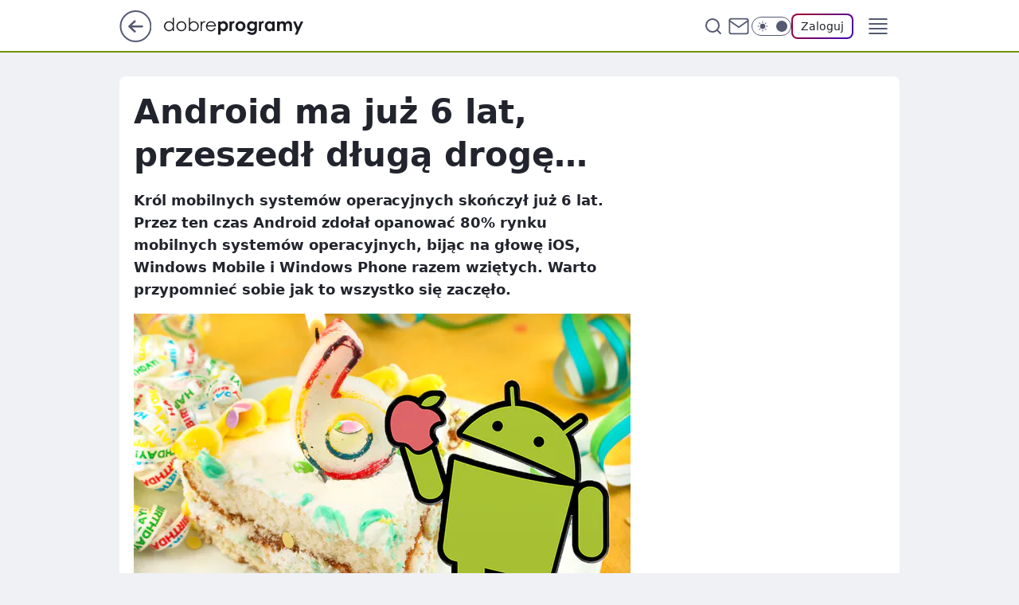

--- FILE ---
content_type: text/html
request_url: https://www.dobreprogramy.pl/android-ma-juz-6-lat-przeszedl-dluga-droge,6628032140187777a
body_size: 33022
content:
<!DOCTYPE html><html lang="pl"><head><meta charSet="utf-8"/><meta http-equiv="x-ua-compatible" content="ie=edge"/><title data-react-helmet="true">Android ma już 6 lat, przeszedł długą drogę…</title><link rel="canonical" href="https://www.dobreprogramy.pl/android-ma-juz-6-lat-przeszedl-dluga-droge,6628032140187777a" data-react-helmet="true"/><meta property="fb:app_id" content="1742181556037098"/><meta property="fb:pages" content="305335630685"/><meta property="og:site_name" content="dobreprogramy"/><meta property="og:locale" content="pl_PL"/><meta property="og:title" content="Android ma już 6 lat, przeszedł długą drogę…" data-react-helmet="true"/><meta property="og:description" content="Król mobilnych systemów operacyjnych skończył już 6 lat. Przez ten czas Android zdołał opanować 80% rynku mobilnych sys…" data-react-helmet="true"/><meta property="og:url" content="https://www.dobreprogramy.pl/android-ma-juz-6-lat-przeszedl-dluga-droge,6628032140187777a" data-react-helmet="true"/><meta name="twitter:card" content="summary_large_image" data-react-helmet="true"/><meta name="twitter:title" content="Android ma już 6 lat, przeszedł długą drogę…" data-react-helmet="true"/><meta name="twitter:description" content="Król mobilnych systemów operacyjnych skończył już 6 lat. Przez ten czas Android zdołał opanować 80% rynku mobilnych sys…" data-react-helmet="true"/><meta property="og:type" content="article" data-react-helmet="true"/><meta property="og:article:published_time" content="2013-11-05T17:20:00.000Z" data-react-helmet="true"/><meta property="og:article:author" content="Tomek Kondrat" data-react-helmet="true"/><meta property="og:article:tag" content="oprogramowanie" data-react-helmet="true"/><meta property="og:image" content="https://i.wpimg.pl/1200x630/img.dobreprogramy.pl/Images/News/34197/20131105181651_0.jpg" data-react-helmet="true"/><meta property="og:image:url" content="https://i.wpimg.pl/1200x630/img.dobreprogramy.pl/Images/News/34197/20131105181651_0.jpg" data-react-helmet="true"/><meta name="twitter:image" content="https://i.wpimg.pl/1200x630/img.dobreprogramy.pl/Images/News/34197/20131105181651_0.jpg" data-react-helmet="true"/><meta name="twitter:card" content="summary_large_image" data-react-helmet="true"/><meta name="robots" content="max-image-preview:large" data-react-helmet="true"/><meta name="twitter:site" content="@dobreprogramy"/><meta name="description" data-react-helmet="true" content="Król mobilnych systemów operacyjnych skończył już 6 lat. Przez ten czas Android zdołał opanować 80% rynku mobilnych sys…"/><meta name="title" data-react-helmet="true" content="Android ma już 6 lat, przeszedł długą drogę…"/><meta name="logo" content="https://www.dobreprogramy.pl/L2xvZ28uY1MZFCwBFw5uR1pMeB1UGitdVgY0VRoI"/><meta name="viewport" content="width=device-width, initial-scale=1"/><meta name="breakpoints" content="629, 1139, 1365"/><meta name="content-width" content="device-width, 630, 980, 1280"/><link rel="manifest" href="/site.webmanifest"/><meta name="mobile-web-app-capable" content="yes"/><meta name="apple-mobile-web-app-capable" content="yes"/><meta name="apple-mobile-web-app-status-bar-style" content="black-translucent"/><meta name="theme-color" content="var(--color-pea-500)"/><link rel="apple-touch-icon" href="/resources/icons/icon.png"/><link href="/assets/9952fc4/staticStyles.css" rel="preload" as="style"/><link href="/assets/9952fc4/defaultThemeStyles.css" rel="preload" as="style"/><link href="/assets/9952fc4/0a14e48c.css" rel="preload" as="style"/><link href="/assets/9952fc4/2d1306ed.css" rel="preload" as="style"/><link href="/assets/9952fc4/859ff33c.css" rel="preload" as="style"/><link href="https://www.dobreprogramy.pl/[base64]" rel="preload" as="script" crossorigin="anonymous"/><link href="https://www.wp.pl" rel="preconnect"/><link href="https://v.wpimg.pl" rel="preconnect"/><link href="https://www.googletagservices.com" rel="preconnect"/><link href="https://securepubads.g.doubleclick.net" rel="preconnect"/><link href="//connect.facebook.net" rel="dns-prefetch"/><link href="//cdn.pushpushgo.com" rel="dns-prefetch"/><link href="//ad.doubleclick.net" rel="dns-prefetch"/><link href="//pagead2.googlesyndication.com" rel="dns-prefetch"/><link href="//static.criteo.net" rel="dns-prefetch"/><link href="//fonts.googleapis.com" rel="dns-prefetch"/><link href="//fonts.gstatic.com" rel="dns-prefetch"/><link href="//c.amazon-adsystem.com" rel="dns-prefetch"/><link href="//bidder.criteo.com" rel="dns-prefetch"/><link href="//adx.adform.net" rel="dns-prefetch"/><link href="//fastlane.rubiconproject.com" rel="dns-prefetch"/><link href="//i.connectad.io" rel="dns-prefetch"/><link href="//hbopenbid.pubmatic.com" rel="dns-prefetch"/><link href="//htlb.casalemedia.com" rel="dns-prefetch"/><link href="//ib.adnxs.com" rel="dns-prefetch"/><link href="//ads.businessclick.com" rel="dns-prefetch"/><link href="//wirtualn-d.openx.net" rel="dns-prefetch"/><link href="//an.facebook.com" rel="dns-prefetch"/><link href="//a.teads.tv" rel="dns-prefetch"/><link href="//prebid-eu.creativecdn.com" rel="dns-prefetch"/><link rel="stylesheet" type="text/css" href="/assets/9952fc4/staticStyles.css"/><style id="inlineStyles">:root{--color-pea-50:#f5fbe1;--color-pea-100:#dbee9d;--color-pea-200:#8fbb01;--color-pea-300:#88ae04;--color-pea-400:#799e00;--color-pea-400-rgb:121, 158, 0;--color-pea-500:#729601;--color-pea-500-rgb:114, 150, 1;--color-pea-600:#6c8d00;--color-pea-700:#648300;--color-brand:var(--color-pea-500);--color-brand-rgb:var(--color-pea-500-rgb);--color-brand-lightened:#98c204;--color-brand-darkened:#759703;--color-brand-white:#f6fed7;--color-brand-link:var(--color-pea-500);--radius-brand:8px;}body.dark{--color-brand:var(--color-pea-400);--color-brand-rgb:var(--color-pea-400-rgb);--color-brand-link:var(--color-pea-200);}</style><link id="theme" rel="stylesheet" type="text/css" href="/assets/9952fc4/defaultThemeStyles.css"/><link rel="stylesheet" type="text/css" href="/assets/9952fc4/0a14e48c.css"/><link rel="stylesheet" type="text/css" href="/assets/9952fc4/2d1306ed.css"/><link rel="stylesheet" type="text/css" href="/assets/9952fc4/859ff33c.css"/><script src="https://www.dobreprogramy.pl/[base64]" crossorigin="anonymous"></script><script id="wpjslib-config">
          var screeningv2 = true;
          var WP = [];
          var wp_gaf_targeting = {"rv":"2","spin":"blbiarxk","rekids":"237755","prefly":"1","advSlots":"006","ctype":"article","cid":"6628032140187777","cview":"","cuct":"","ccategory":"","REKtagi":"oprogramowanie","tmt":"","ciab":"IAB19,IAB-v3-602,IAB3-4","phtml":"www.dobreprogramy.pl/android-ma-juz-6-lat-przeszedl-dluga-droge,6628032140187777a"};
          
          var rekid = '237755';
          var wp_sn = 'dobreprogramy';
          var wp_mobile = false;
          var wp_defer_vendors = 'siteReady';
          
          
          var wp_fb_id = null;
          var wp_push_notification_on = true;
          
          
          
          
  
  var wp_consent_color = 'var(--color-pea-500)'
  var wp_consent_logo = 'https://www.dobreprogramy.pl/logo.png'
  
  
  
  var wp_lang = 'pl';
  
          var wp_spa_config = {"platform":"desktop","payload":{"dot":{"ctype":"article","cplatform":"crisp","csystem":"ncr","cid":"6628032140187777","bunch":"Publication","cedtype":"news","cdate":"2013-11-05","ctags":"oprogramowanie","csource":"www.dobreprogramy.pl","cauthor":"Tomek Kondrat","cpageno":1,"cpagemax":1,"ciab":"IAB19,IAB-v3-602,IAB3-4","ctlength":"9426","corigin":"","crepub":0,"cuct":"","href":"https://www.dobreprogramy.pl/android-ma-juz-6-lat-przeszedl-dluga-droge,6628032140187777a","canonical":"https://www.dobreprogramy.pl/android-ma-juz-6-lat-przeszedl-dluga-droge,6628032140187777a","darkmode":0}},"desktop":{"dot":{"base":"dobreprogramy","bunches":{"Home":"232275","Publication":"237755","Video":"237756","PublicationsListing":"237757","AppsIndex":"237763","AppsListing":"237763","App":"235655","AppPostDownload":"235662","AppThankYou":"235723","BlogsIndex":"237772","Blog":"237771","PublicationPremium":"240807","Gallery":"242492"}}},"mobile":{"dot":{"base":"dobreprogramy","bunches":{"Home":"234300","Publication":"237758","Video":"237759","PublicationsListing":"237760","AppsIndex":"237764","AppsListing":"237764","App":"235661","AppPostDownload":"235663","AppThankYou":"235663","BlogsIndex":"237774","Blog":"237773","PublicationPremium":"240808","Gallery":"242493"}}}};
          var TECH = true;
          
          wp_spa_config.payload.dot.layout = window.matchMedia('(min-width: 1366px)').matches ? 'wide' : 'narrow';
          window.matchMedia('(min-width: 1366px)').addEventListener('change', function(event) {
            wp_dot_addparams.layout = event.matches ? 'wide' : 'narrow';
          });
          
          var getPopoverAnchor = async () => document.querySelector('[data-role="onelogin-button"]');
          </script><meta name="gaf" content="blbiarxk"/><script id="gaf-fallback">!function(e,f){try{if(!document.cookie.match('(^|;)\s*WPdp=([^;]*)')||/google/i.test(window.navigator.userAgent))return;f.WP=f.WP||[];f.wp_pvid=f.wp_pvid||(function(){var output='';while(output.length<20){output+=Math.random().toString(16).substr(2);output=output.substr(0,20)}return output})(20);var abtest=function(){function e(t){return!(null==t)&&"object"==typeof t&&!Array.isArray(t)&&0<Object.keys(t).length}var t="",r=f.wp_abtest;return e(r)&&(t=Object.entries(r).map(([r,t])=>{if(e(t))return Object.entries(t).map(([t,e])=>r+"|"+t+"|"+e).join(";")}).join(";")),t}();var r,s,c=[["https://www","dobreprogramy","pl/[base64]"].join('.'),["pvid="+f.wp_pvid,(s=e.cookie.match(/(^|;)\s*PWA_adbd\s*=\s*([^;]+)/),"PWA_adbd="+(s?s.pop():"0")),location.search.substring(1),(r=e.referrer,r&&"PWAref="+encodeURIComponent(r.replace(/^https?:\/\//,""))),f.wp_sn&&"sn="+f.wp_sn, abtest&&"abtest="+encodeURIComponent(abtest)].filter(Boolean).join("&")].join("/?");e.write('<scr'+'ipt src="'+c+'"><\/scr'+'ipt>')}catch(_){console.error(_)}}(document,window);</script><script crossorigin="anonymous" src="https://www.dobreprogramy.pl/[base64]" id="wpjslib6" type="module" async=""></script><link rel="alternate" type="application/rss+xml" title="Aktualności" href="/rss/aktualnosci"/></head><body data-blocked-scroll="false" class=""><div data-container="true" id="root"><div class="bLBiGBqw"><div class="bLBiHmpA"><div class="bLBiARxQ"></div></div><div><script>(function (querySelector, slotNumber, querySelectorAlternative, handleNativeAd, nativeAdComponentClass) {var WP = window.WP;var setNative;if (handleNativeAd) {if (nativeAdComponentClass) {setNative = handleNativeAd(nativeAdComponentClass);}else {setNative = handleNativeAd;}}else {setNative = function (data, onViewCallback) {if (!window.callbacksAf) {window.callbacksAf = {};}var slotData = {dataNative: data,onViewCallback: onViewCallback,};window.callbacksAf[slotNumber] = slotData;};}if (typeof querySelector !== 'undefined' && typeof WP !== 'undefined') {WP.push(function () {WP.gaf.registerSlot(slotNumber, querySelector, {setNative: setNative,alternativeSlot: querySelectorAlternative,});});}})('.bLBiARxQ', 6, '', null, '')</script></div></div><div class="bLBiGBqA"><div class="bLBiHmpE"><div class="bLBiARxU"></div></div><div></div></div><div class="bLBiGBsb"><div class="bLBiHmrf"><div class="bLBiARzv"></div></div><div><script>(function (querySelector, slotNumber, querySelectorAlternative, handleNativeAd, nativeAdComponentClass) {var WP = window.WP;var setNative;if (handleNativeAd) {if (nativeAdComponentClass) {setNative = handleNativeAd(nativeAdComponentClass);}else {setNative = handleNativeAd;}}else {setNative = function (data, onViewCallback) {if (!window.callbacksAf) {window.callbacksAf = {};}var slotData = {dataNative: data,onViewCallback: onViewCallback,};window.callbacksAf[slotNumber] = slotData;};}if (typeof querySelector !== 'undefined' && typeof WP !== 'undefined') {WP.push(function () {WP.gaf.registerSlot(slotNumber, querySelector, {setNative: setNative,alternativeSlot: querySelectorAlternative,});});}})('.bLBiARzv', 89, '', null, '')</script></div></div><div class="blbiarxkh"></div><div class="Nar"><header class="Xbf" data-st-area="header"><div class="Xb"><div class="B7b"><a href="https://www.wp.pl/?src01=20804" class="B7hx cHJldmVudENC" data-st-area="goToSG" target="_blank" rel="noopener"><svg xmlns="http://www.w3.org/2000/svg" width="41" height="40" fill="none" class="B7h1"><circle cx="20.447" cy="20" r="19" fill="transparent" stroke="currentColor" stroke-width="2"></circle><path fill="currentColor" d="m18.5 12.682-.166.133-6.855 6.472a1 1 0 0 0-.089.099l.117-.126q-.087.082-.155.175l-.103.167-.075.179q-.06.178-.06.374l.016.193.053.208.08.178.103.16.115.131 6.853 6.47a1.4 1.4 0 0 0 1.897 0 1.213 1.213 0 0 0 .141-1.634l-.14-.157-4.537-4.283H28.44c.741 0 1.342-.566 1.342-1.266 0-.635-.496-1.162-1.143-1.252l-.199-.014-12.744-.001 4.536-4.281c.472-.445.519-1.14.141-1.634l-.14-.158a1.4 1.4 0 0 0-1.55-.237z"></path></svg></a></div><div class="Xbh"><a href="/" class="E5of cHJldmVudENC" title="dobreprogramy"><svg class="header__siteLogo Xbj"><use href="/resources/siteLogo.svg#root"></use></svg></a></div><ul class="BXhf"><li class="D3ll"><div class="D3ln"><span class="HPvt HPvh HPvb"><a href="/programy,windows" class="FXa7 FXql D3a7 E5of cHJldmVudENC">Programy</a></span></div></li><li class="D3ll"><div class="D3ln"><span class="HPvt HPvh HPvb"><a href="https://polygamia.pl/" class="FXa7 FXql D3a7 E5of cHJldmVudENC" target="_blank" rel="noopener">Gry</a></span></div></li><li class="D3ll"><div class="D3ln"><span class="HPvt HPvh HPvb"><a href="https://forum.dobreprogramy.pl/" class="FXa7 FXql D3a7 E5of cHJldmVudENC" target="_blank" rel="noopener">Forum</a></span></div></li><li class="D3ll"><div class="D3ln"><span class="HPvt HPvh HPvb"><a href="oprogramowanie,temat,6025192534766209" class="FXa7 FXql D3a7 E5of cHJldmVudENC">Newsy</a></span></div></li><li class="D3ll"><div class="D3ln"><span class="HPvt HPvh HPvb"><a href="/dostales-dziwny-sms-lub-telefon-daj-nam-znac-ostrzezemy-innych,6859066034784928a" class="FXa7 FXqj FXql D3a7 E5of cHJldmVudENC">Zgłoś oszustwo</a></span></div></li><li class="D3ll"><div class="D3ln"><span class="HPvt HPvh HPvb"><a href="https://cyfrowibezpieczni.wp.pl/" class="FXa7 FXql D3a7 E5of cHJldmVudENC" target="_blank" rel="noopener">Cyfrowi Bezpieczni</a></span></div></li></ul><div class="B5ht"><div class="B5hv"><div class="Zb3 Zbz"><div class="Zb5"><div class="Zb7"><input type="text" class="Zb9" placeholder="Szukaj w dobreprogramy" value=""/><button type="button" class="HHb HHof Zcb" aria-label="Szukaj"><svg xmlns="http://www.w3.org/2000/svg" fill="none" stroke="currentColor" stroke-linecap="round" stroke-linejoin="round" stroke-width="2" viewBox="0 0 24 24" class="Zbd"><circle cx="11" cy="11" r="8"></circle><path d="m21 21-4.35-4.35"></path></svg></button></div></div></div></div><a href="https://poczta.wp.pl/login/login.html" class="cHJldmVudENC"><svg xmlns="http://www.w3.org/2000/svg" fill="none" viewBox="0 0 32 32" class="B5bd"><path stroke="currentColor" stroke-linecap="round" stroke-linejoin="round" stroke-width="1.8" d="M6.66 6.66h18.68a2.34 2.34 0 0 1 2.335 2.334v14.012a2.34 2.34 0 0 1-2.335 2.335H6.66a2.34 2.34 0 0 1-2.335-2.335V8.994A2.34 2.34 0 0 1 6.66 6.66"></path><path stroke="currentColor" stroke-linecap="round" stroke-linejoin="round" stroke-width="1.8" d="M27.676 8.994 16 17.168 4.324 8.994"></path></svg></a><div class="B5bv"><div><input type="checkbox" class="ARc5" id="darkModeCheckbox"/><label class="ARa-" for="darkModeCheckbox"><div class="ARc7"><svg xmlns="http://www.w3.org/2000/svg" fill="currentColor" viewBox="0 0 16 16" class="ARc9 ARc-"><path d="M15.293 11.293A8 8 0 0 1 4.707.707a8.001 8.001 0 1 0 10.586 10.586"></path></svg><svg xmlns="http://www.w3.org/2000/svg" fill="currentColor" viewBox="0 0 30 30" class="ARc9"><path d="M14.984.986A1 1 0 0 0 14 2v3a1 1 0 1 0 2 0V2A1 1 0 0 0 14.984.986M5.797 4.8a1 1 0 0 0-.695 1.717l2.12 2.12a1 1 0 1 0 1.415-1.413L6.516 5.102a1 1 0 0 0-.72-.303m18.375 0a1 1 0 0 0-.688.303l-2.12 2.12a1 1 0 1 0 1.413 1.415l2.121-2.121a1 1 0 0 0-.726-1.717M15 8a7 7 0 0 0-7 7 7 7 0 0 0 7 7 7 7 0 0 0 7-7 7 7 0 0 0-7-7M2 14a1 1 0 1 0 0 2h3a1 1 0 1 0 0-2zm23 0a1 1 0 1 0 0 2h3a1 1 0 1 0 0-2zM7.91 21.06a1 1 0 0 0-.687.303l-2.121 2.121a1 1 0 1 0 1.414 1.414l2.12-2.12a1 1 0 0 0-.726-1.717m14.15 0a1 1 0 0 0-.697 1.717l2.121 2.121a1 1 0 1 0 1.414-1.414l-2.12-2.12a1 1 0 0 0-.717-.303m-7.076 2.926A1 1 0 0 0 14 25v3a1 1 0 1 0 2 0v-3a1 1 0 0 0-1.016-1.014"></path></svg></div><div class="ARdd"></div></label></div></div><div class="JJcj"><button type="button" class="HHb HHof D-d9" aria-label="Zaloguj się" data-role="onelogin-button"><span class="HPwx D-l3 HPvh">Zaloguj</span></button><div class="JJch"></div></div></div><div class="Xbp"><div role="button" tabindex="0" aria-label="Menu" class="AHcn"><svg xmlns="http://www.w3.org/2000/svg" fill="none" viewBox="0 0 32 32"><path stroke="currentColor" stroke-linecap="round" stroke-linejoin="round" stroke-width="1.8" d="M5 19h22M5 13h22M5 7h22M5 25h22"></path></svg></div><div class="CBif"><aside class="CBin"><div class="CBip"><div class="Zb3 Zb1"><div class="Zb5"><div class="Zb7"><input type="text" class="Zb9" placeholder="Szukaj w dobreprogramy" value=""/><div class="Zcb"><svg xmlns="http://www.w3.org/2000/svg" fill="none" stroke="currentColor" stroke-linecap="round" stroke-linejoin="round" stroke-width="2" viewBox="0 0 24 24" class="Zbd"><circle cx="11" cy="11" r="8"></circle><path d="m21 21-4.35-4.35"></path></svg></div></div></div></div><nav class="CBij"><ul class="EBhf"><li class="EBl-"><span class="EBln"><div class="EBl9"><a href="/programy,windows" class="FXa7 EBa7 E5of cHJldmVudENC">Programy</a></div></span></li><li class="EBl-"><span class="EBln"><div class="EBl9"><a href="https://polygamia.pl/" class="FXa7 EBa7 E5of cHJldmVudENC" target="_blank" rel="noopener">Gry</a></div></span></li><li class="EBl-"><span class="EBln"><div class="EBl9"><a href="https://forum.dobreprogramy.pl/" class="FXa7 EBa7 E5of cHJldmVudENC" target="_blank" rel="noopener">Forum</a></div></span></li><li class="EBl-"><span class="EBln"><div class="EBl9"><a href="oprogramowanie,temat,6025192534766209" class="FXa7 EBa7 E5of cHJldmVudENC">Newsy</a></div></span></li><li class="EBl-"><span class="EBln"><div class="EBl9"><a href="/dostales-dziwny-sms-lub-telefon-daj-nam-znac-ostrzezemy-innych,6859066034784928a" class="FXa7 FXqj EBa7 E5of cHJldmVudENC">Zgłoś oszustwo</a></div></span></li><li class="EBl-"><span class="EBln"><div class="EBl9"><a href="https://cyfrowibezpieczni.wp.pl/" class="FXa7 EBa7 E5of cHJldmVudENC" target="_blank" rel="noopener">Cyfrowi Bezpieczni</a></div></span></li></ul></nav></div></aside></div></div></div><div id="loading-bar" class="BZhh"></div></header></div><div class="bLBiEuth"></div><div class="Nan"><div class="Jad"><div><div class="bLBiDJud"></div></div></div></div><div class="bLBiEutk"></div><main class="CFat wpp-floating"><article id="main-content" data-st-area="article-article"><div class="ILpd"><!--$--><div class="ILzp AXdn"><div><div class="HLgl"><h1 class="HLbf">Android ma już 6 lat, przeszedł długą drogę…</h1><div class="VTf7 READABLE_BY_TTS_CLASS"><p>Król mobilnych systemów operacyjnych skończył już 6 lat. Przez ten czas Android zdołał opanować 80% rynku mobilnych systemów operacyjnych, bijąc na głowę iOS, Windows Mobile i Windows Phone razem wziętych. Warto przypomnieć sobie jak to wszystko się zaczęło.</p></div></div></div><div class="HLgn"><div class="Bd"><div class="Bb EPm5"><picture><source media="(max-width: 629px)" srcSet="https://v.wpimg.pl/NTFfMC5qYTUnBDtwGgpsIGRcbypcU2J2M0R3YRpHfG0-VXh3GhgjM2gCIiFHFD4mKQE_IlgIYCQqSQQuVBYrJ2koKDRGXn1gd196bAdBf2d3V312BEl_YnNXEnMbGz4zZBs"/><source media="(min-width: 630px) and (max-width: 1139px)" srcSet="https://v.wpimg.pl/NTFfMC5qYTUnBDtwGgpsIGRcbypcU2J2M0R3YRpHfmw-VXlxGhgjM2gCIiFHFD4mKQE_IlgIYCQqSQQuVBYrJ2koKDRGXn1gd196bAdBf2d3V312BEl_YnNXEnMbGz4zZBs"/><source media="(min-width: 1140px) and (max-width: 1365px)" srcSet="https://v.wpimg.pl/NTFfMC5qYTUnBDtwGgpsIGRcbypcU2J2M0R3YRpHfGA-VXhyGhgjM2gCIiFHFD4mKQE_IlgIYCQqSQQuVBYrJ2koKDRGXn1gd196bAdBf2d3V312BEl_YnNXEnMbGz4zZBs"/><source media="(min-width: 1366px)" srcSet="https://v.wpimg.pl/NTFfMC5qYTUnBDtwGgpsIGRcbypcU2J2M0R3YRpIfWw-U397GhgjM2gCIiFHFD4mKQE_IlgIYCQqSQQuVBYrJ2koKDRGXn1gd196bAdBf2d3V312BEl_YnNXEnMbGz4zZBs"/><img src="https://v.wpimg.pl/NjUxXzAuYQs0Gi5Jbg5sHndCehMoV2JIIFpiWG5EfFJlAHcTLBJgDjoaKh8xByENJxk1A28FIkUcFTkdJAZhJDAPK1VyQX9TYldqSnBGf1tlTWlCcEN7WwpIdhAxEmwX" alt="Android ma już 6 lat, przeszedł długą drogę…" loading="eager" class="PTax KBh5"/></picture></div></div></div><footer class="HJat"><div class="PBat"><div class="PBsv"><svg xmlns="http://www.w3.org/2000/svg" fill="none" stroke="currentColor" viewBox="0 0 46 46" class="H3ax H3x7"><circle cx="23" cy="23" r="22.5" stroke="none"></circle><path stroke-linecap="round" stroke-width="2" d="M13 32v-2a5 5 0 0 1 5-5h10a5 5 0 0 1 5 5v2m-5-16a5 5 0 1 1-10 0 5 5 0 0 1 10 0Z"></path></svg></div><div><span class="HPwv HPvh HPvd">Tomek Kondrat</span></div><p class="HPwx O9an9 HPvh"><time dateTime="2013-11-05T17:20:00.000Z">5 listopada 2013, 18:20</time></p></div><div class="HJnt"><div class="ABd"><button class="HHu7 HHb I5aat I5aaz" type="button" aria-label="Zapisz na później"><div class="HHbd HHuv"><svg xmlns="http://www.w3.org/2000/svg" fill="none" stroke="currentColor" viewBox="0 0 16 16" class="B1bd"><path stroke-linecap="round" stroke-linejoin="round" d="M12.667 14 8 10.667 3.333 14V3.333A1.333 1.333 0 0 1 4.667 2h6.666a1.333 1.333 0 0 1 1.334 1.333z"></path></svg></div><div><div class="HHa-">ZAPISZ</div></div></button></div><div class="JJcj"><button class="HHu7 HHb I5aat I5aaz" type="button" aria-label="UDOSTĘPNIJ"><div class="HHbd HHuv"><svg xmlns="http://www.w3.org/2000/svg" fill="none" stroke="currentColor" viewBox="0 0 16 16"><path stroke-linecap="round" stroke-linejoin="round" d="M12 5.333a2 2 0 1 0 0-4 2 2 0 0 0 0 4M4 10a2 2 0 1 0 0-4 2 2 0 0 0 0 4m8 4.667a2 2 0 1 0 0-4 2 2 0 0 0 0 4m-6.273-5.66 4.553 2.653m-.007-7.32L5.727 6.993"></path></svg></div><div><div class="HHa-">UDOSTĘPNIJ</div></div></button><div class="JJch"></div></div><button class="HHu7 HHb I5aat I5aaz" type="button" aria-label="Liczba komentarzy" title="Przejdź do komentarzy"><div class="HHbd HHuv"><svg xmlns="http://www.w3.org/2000/svg" fill="none" stroke="currentColor" viewBox="0 0 14 14"><path stroke-linecap="round" stroke-linejoin="round" d="M13 6.667a5.6 5.6 0 0 1-.6 2.533 5.67 5.67 0 0 1-5.067 3.133 5.6 5.6 0 0 1-2.533-.6L1 13l1.267-3.8a5.6 5.6 0 0 1-.6-2.533A5.67 5.67 0 0 1 4.8 1.6 5.6 5.6 0 0 1 7.333 1h.334A5.653 5.653 0 0 1 13 6.333z"></path></svg></div><div><div class="HHa-">52</div></div></button></div></footer></div><div class="ILdp AXdp"><style>.bLBiFQsB{
    min-height: inherit;
    height: inherit;
    position: inherit;
    display: inherit;
    flex: 0 0 100%;
  }</style><div class="bLBiBCyd C5j1 Hj Hn Hl"><div><script>(function (slotNumber, querySelector, optionsRaw) {
    var WP = window.WP;
    var options = optionsRaw && JSON.parse(optionsRaw);
    WP.push(function () {
        WP.gaf.registerPlaceholder(slotNumber, querySelector, options);
    });
}(67, '.bLBiBCyd' , '{"fixed":true,"sticky":false,"durable":true}'))</script></div><div class="bLBiFQsB"><style>.bLBiGBrF, .bLBiHmqJ {
    min-height: inherit;
    height: inherit;
    position: inherit;
    display: inherit;
    flex: 0 0 100%;
  }</style><div class="bLBiGBrF"><div class="bLBiHmqJ"><div class="bLBiARyZ"></div></div><div><script>(function (querySelector, slotNumber, querySelectorAlternative, handleNativeAd, nativeAdComponentClass) {var WP = window.WP;var setNative;if (handleNativeAd) {if (nativeAdComponentClass) {setNative = handleNativeAd(nativeAdComponentClass);}else {setNative = handleNativeAd;}}else {setNative = function (data, onViewCallback) {if (!window.callbacksAf) {window.callbacksAf = {};}var slotData = {dataNative: data,onViewCallback: onViewCallback,};window.callbacksAf[slotNumber] = slotData;};}if (typeof querySelector !== 'undefined' && typeof WP !== 'undefined') {WP.push(function () {WP.gaf.registerSlot(slotNumber, querySelector, {setNative: setNative,alternativeSlot: querySelectorAlternative,});});}})('.bLBiARyZ', 67, '', null, '')</script></div></div></div></div><style>.bLBiFQrW{
    min-height: inherit;
    height: inherit;
    position: inherit;
    display: inherit;
    flex: 0 0 100%;
  }</style><div class="bLBiBCxy Hj Hz Hl"><div><script>(function (slotNumber, querySelector, optionsRaw) {
    var WP = window.WP;
    var options = optionsRaw && JSON.parse(optionsRaw);
    WP.push(function () {
        WP.gaf.registerPlaceholder(slotNumber, querySelector, options);
    });
}(36, '.bLBiBCxy' , '{"fixed":true,"sticky":true,"durable":false,"top":90}'))</script></div><div class="bLBiFQrW"><style>.bLBiGBra, .bLBiHmqe {
    min-height: inherit;
    height: inherit;
    position: inherit;
    display: inherit;
    flex: 0 0 100%;
  }</style><div class="bLBiGBra"><div class="bLBiHmqe"><div class="bLBiARyu"></div></div><div><script>(function (querySelector, slotNumber, querySelectorAlternative, handleNativeAd, nativeAdComponentClass) {var WP = window.WP;var setNative;if (handleNativeAd) {if (nativeAdComponentClass) {setNative = handleNativeAd(nativeAdComponentClass);}else {setNative = handleNativeAd;}}else {setNative = function (data, onViewCallback) {if (!window.callbacksAf) {window.callbacksAf = {};}var slotData = {dataNative: data,onViewCallback: onViewCallback,};window.callbacksAf[slotNumber] = slotData;};}if (typeof querySelector !== 'undefined' && typeof WP !== 'undefined') {WP.push(function () {WP.gaf.registerSlot(slotNumber, querySelector, {setNative: setNative,alternativeSlot: querySelectorAlternative,});});}})('.bLBiARyu', 36, '', null, '')</script></div></div></div></div></div><!--/$--><div class="ILzl ATdh"><style>.bLBiFQrN{
    min-height: inherit;
    height: inherit;
    position: inherit;
    display: inherit;
    flex: 0 0 100%;
  }</style><div class="bLBiBCxp Hj Hz Hl"><div><script>(function (slotNumber, querySelector, optionsRaw) {
    var WP = window.WP;
    var options = optionsRaw && JSON.parse(optionsRaw);
    WP.push(function () {
        WP.gaf.registerPlaceholder(slotNumber, querySelector, options);
    });
}(27, '.bLBiBCxp' , '{"fixed":true,"sticky":true,"durable":false,"top":90}'))</script></div><div class="bLBiFQrN"><style>.bLBiGBqR, .bLBiHmpV {
    min-height: inherit;
    height: inherit;
    position: inherit;
    display: inherit;
    flex: 0 0 100%;
  }</style><div class="bLBiGBqR"><div class="bLBiHmpV"><div class="bLBiARyl"></div></div><div><script>(function (querySelector, slotNumber, querySelectorAlternative, handleNativeAd, nativeAdComponentClass) {var WP = window.WP;var setNative;if (handleNativeAd) {if (nativeAdComponentClass) {setNative = handleNativeAd(nativeAdComponentClass);}else {setNative = handleNativeAd;}}else {setNative = function (data, onViewCallback) {if (!window.callbacksAf) {window.callbacksAf = {};}var slotData = {dataNative: data,onViewCallback: onViewCallback,};window.callbacksAf[slotNumber] = slotData;};}if (typeof querySelector !== 'undefined' && typeof WP !== 'undefined') {WP.push(function () {WP.gaf.registerSlot(slotNumber, querySelector, {setNative: setNative,alternativeSlot: querySelectorAlternative,});});}})('.bLBiARyl', 27, '', null, '')</script></div></div></div></div></div><div class="BBel"><style>.bLBiFQrp{
    min-height: inherit;
    height: inherit;
    position: inherit;
    display: inherit;
    flex: 0 0 100%;
  }</style><div class="bLBiBCwR BBen Hj Hv"><div><script>(function (slotNumber, querySelector, optionsRaw) {
    var WP = window.WP;
    var options = optionsRaw && JSON.parse(optionsRaw);
    WP.push(function () {
        WP.gaf.registerPlaceholder(slotNumber, querySelector, options);
    });
}(3, '.bLBiBCwR' , '{"fixed":true,"sticky":false,"durable":false}'))</script></div><img class="bLBiCnvV" src="https://v.wpimg.pl/ZXJfd3AudTkrBBIAbg54LGhcRlAxHQUrPgJGH2MAeGJoSQ1eIBI_K2UHAEVuBTY5KQMMXC0RPyoVERQdMgM9ejc"/><div class="bLBiFQrp"><style>.bLBiGBqt, .bLBiHmpx {
    min-height: inherit;
    height: inherit;
    position: inherit;
    display: inherit;
    flex: 0 0 100%;
  }</style><div class="bLBiGBqt"><div class="bLBiHmpx"><div class="bLBiARxN"></div></div><div><script>(function (querySelector, slotNumber, querySelectorAlternative, handleNativeAd, nativeAdComponentClass) {var WP = window.WP;var setNative;if (handleNativeAd) {if (nativeAdComponentClass) {setNative = handleNativeAd(nativeAdComponentClass);}else {setNative = handleNativeAd;}}else {setNative = function (data, onViewCallback) {if (!window.callbacksAf) {window.callbacksAf = {};}var slotData = {dataNative: data,onViewCallback: onViewCallback,};window.callbacksAf[slotNumber] = slotData;};}if (typeof querySelector !== 'undefined' && typeof WP !== 'undefined') {WP.push(function () {WP.gaf.registerSlot(slotNumber, querySelector, {setNative: setNative,alternativeSlot: querySelectorAlternative,});});}})('.bLBiARxN', 3, '.bLBiDJud', null, '')</script></div></div></div></div></div><!--$--><div class="ILzn"><div class="VTf7 READABLE_BY_TTS_CLASS"><p>Android został zaprezentowany w listopadzie 2007 roku, jednak za faktyczny początek można uznać datę 22 września 2008 roku, kiedy to światu zaprezentowany został HTC Dream, znany także jako <a href="http://www.dobreprogramy.pl/5.-urodziny-G1-pierwszego-smartfona-z-Androidem,News,47959.html">T-Mobile (Era) <span data-last-word>G1</span></a>. Początki systemu operacyjnego rodem z Mountain View nie były łatwe. Wielu krytyków uważało, że Android nie wypłynie na głębokie wody, tak jak jego odpowiedniki firmy Apple czy Microsoftu. Było w głosach krytyków sporo racji. Android w swoich początkowych wersjach znacznie różnił się od tego, co gości w obecnych pamięciach telefonów wypływających falowo z fabryk Sony, LG czy Samsunga. Nie sposób było doszukać się automatyzacji i pięknego interfejsu użytkownika, co jest standardem teraz.</p></div><figure class="LZaix"><div tabindex="0" role="button" class="U7akb"><div class="Bd" style="max-height:60vh;--js-aspect-ratio:1.3587;--js-legacy-aspect-ratio:min(73.6%, 60vh)"><div class="Bb"><picture><source media="(max-width: 629px)" srcSet="https://v.wpimg.pl/OF8wLmpwYCdZFTpeXwxtMhpNbgQZVWNkTVV2T18UYHAKTjRCGRooaFwYLh8VBz0pXwUtAAlZPyoXPiEMFxI8aXYSOx5fRHt3AUBjX0BGfHcJR3lcR0J5cgAofEMaByhkRQ"/><source media="(min-width: 630px) and (max-width: 1139px)" srcSet="https://v.wpimg.pl/OF8wLmpwYCdZFTpeXwxtMhpNbgQZVWNkTVV2T18UYHAITzRCGRooaFwYLh8VBz0pXwUtAAlZPyoXPiEMFxI8aXYSOx5fRHt3AUBjX0BGfHcJR3lcR0J5cgAofEMaByhkRQ"/><source media="(min-width: 1140px) and (max-width: 1365px)" srcSet="https://v.wpimg.pl/OF8wLmpwYCdZFTpeXwxtMhpNbgQZVWNkTVV2T18UYHAKQzRCGRooaFwYLh8VBz0pXwUtAAlZPyoXPiEMFxI8aXYSOx5fRHt3AUBjX0BGfHcJR3lcR0J5cgAofEMaByhkRQ"/><source media="(min-width: 1366px)" srcSet="https://v.wpimg.pl/OF8wLmpwYCdZFTpeXwxtMhpNbgQZVWNkTVV2T18UYHEKQTRCGRooaFwYLh8VBz0pXwUtAAlZPyoXPiEMFxI8aXYSOx5fRHt3AUBjX0BGfHcJR3lcR0J5cgAofEMaByhkRQ"/><img src="https://v.wpimg.pl/NDhfMC5qYSUJBDtwGgpsMEpcbypcU2JmHUR3YRoSYXVaXn07GhgjI0YCIiFHFD42BwE_IlgIYDQESQQuVBYrN0coKDRGXn1wWV96bAdBf3dZV312BEZ7clxeEnMbGz4jShs" alt="Obraz" loading="lazy" class="PTax LZh5"/></picture></div></div></div></figure><div class="VTf7 READABLE_BY_TTS_CLASS"><p>Wczesny Android spełniał swoje zadanie – dzwonił, wysyłał SMS-y i dawał dostęp do Internetu, ale o samych funkcjach później. Raczkujący onegdaj król miał jednak jedną niepowtarzalną zaletę – jego źródła były szeroko dostępne, a sami użytkownicy mogli wprowadzać swoje poprawki i prezentować pomysły na jego rozwój. Coś takiego nie było spotykane wcześniej wśród mobilnych systemów operacyjnych… Wróćmy na chwilę do samego HTC Dream. Urządzenie zostało zaprezentowane w Stanach Zjednoczonych podczas jednej z pierwszych konferencji Google. Miało niesamowitą, jak na ówczesne warunki, specyfikację techniczną. Procesor MSM7201A ARM11 taktowany częstotliwością 528 MHz był czymś wartego pozazdroszczenia. Ponadto telefon posiadał 256 MB pamięci systemowej ROM i 192 MB RAM. Urządzenie było napędzane przez system operacyjny Android 1.0 (uaktualniony później do wersji 1.6).</p></div><style>.bLBiFQrr{
    min-height: inherit;
    height: inherit;
    position: inherit;
    display: inherit;
    flex: 0 0 100%;
  }</style><div class="bLBiBCwT M5akn Hj Hr"><div><script>(function (slotNumber, querySelector, optionsRaw) {
    var WP = window.WP;
    var options = optionsRaw && JSON.parse(optionsRaw);
    WP.push(function () {
        WP.gaf.registerPlaceholder(slotNumber, querySelector, options);
    });
}(5, '.bLBiBCwT' , '{"fixed":false,"sticky":false,"durable":false}'))</script></div><img class="bLBiCnvX" src="https://v.wpimg.pl/ZXJfd3AudTkrBBIAbg54LGhcRlAxHQUrPgJGH2MAeGJoSQ1eIBI_K2UHAEVuBTY5KQMMXC0RPyoVERQdMgM9ejc"/><div class="bLBiFQrr"><style>.bLBiGBqv, .bLBiHmpz {
    min-height: inherit;
    height: inherit;
    position: inherit;
    display: inherit;
    flex: 0 0 100%;
  }</style><div class="bLBiGBqv"><div class="bLBiHmpz"><div class="bLBiARxP"></div></div><div><script>(function (querySelector, slotNumber, querySelectorAlternative, handleNativeAd, nativeAdComponentClass) {var WP = window.WP;var setNative;if (handleNativeAd) {if (nativeAdComponentClass) {setNative = handleNativeAd(nativeAdComponentClass);}else {setNative = handleNativeAd;}}else {setNative = function (data, onViewCallback) {if (!window.callbacksAf) {window.callbacksAf = {};}var slotData = {dataNative: data,onViewCallback: onViewCallback,};window.callbacksAf[slotNumber] = slotData;};}if (typeof querySelector !== 'undefined' && typeof WP !== 'undefined') {WP.push(function () {WP.gaf.registerSlot(slotNumber, querySelector, {setNative: setNative,alternativeSlot: querySelectorAlternative,});});}})('.bLBiARxP', 5, '', null, '')</script></div></div></div></div><div class="VTf7 READABLE_BY_TTS_CLASS"><p>Wersja 1.0 systemu oferowała m.in. usługę Android Market, która dawała możliwość pobrania aplikacji wzbogacających możliwości słuchawek. Nowością była synchronizacja z kontem Google, która pozwalała np. na przechowywanie kontaktów na serwerach. System posiadał również w pełni funkcjonalną przeglądarkę internetową. Początkowo gigant z Mountain View nie trzymał się nomenklatury cukierniczej i system nazywał się po prostu Android 1.0. Baza systemu została z czasem uaktualniona do wersji 1.1, która nie przynosiła znaczących zmian.</p></div><div class="VTf7 READABLE_BY_TTS_CLASS"><p>Dużym krokiem naprzód w historii zielonego robota był Android 1.5 Cupcake, wydany 30 kwietnia 2009 roku. Popularna babeczka oferowała szereg zmian, które w znaczący sposób poprawiły komfort użytkowania systemu. Google wprowadziło widżety, które wykorzystywane są do dzisiaj. Dano możliwość instalacji innych klawiatur. Wprowadzono opcję wytnij/wklej. Sam system wykorzystywał jądro systemu Linux w wersji 2.6.27, co znacznie poprawiło jego stabilność.</p></div><style>.bLBiFQrx{
    min-height: inherit;
    height: inherit;
    position: inherit;
    display: inherit;
    flex: 0 0 100%;
  }</style><div class="bLBiBCwZ M5akn Hj Hr"><div><script>(function (slotNumber, querySelector, optionsRaw) {
    var WP = window.WP;
    var options = optionsRaw && JSON.parse(optionsRaw);
    WP.push(function () {
        WP.gaf.registerPlaceholder(slotNumber, querySelector, options);
    });
}(11, '.bLBiBCwZ' , '{"fixed":false,"sticky":false,"durable":false}'))</script></div><img class="bLBiCnwd" src="https://v.wpimg.pl/ZXJfd3AudTkrBBIAbg54LGhcRlAxHQUrPgJGH2MAeGJoSQ1eIBI_K2UHAEVuBTY5KQMMXC0RPyoVERQdMgM9ejc"/><div class="bLBiFQrx"><style>.bLBiGBqB, .bLBiHmpF {
    min-height: inherit;
    height: inherit;
    position: inherit;
    display: inherit;
    flex: 0 0 100%;
  }</style><div class="bLBiGBqB"><div class="bLBiHmpF"><div class="bLBiARxV"></div></div><div><script>(function (querySelector, slotNumber, querySelectorAlternative, handleNativeAd, nativeAdComponentClass) {var WP = window.WP;var setNative;if (handleNativeAd) {if (nativeAdComponentClass) {setNative = handleNativeAd(nativeAdComponentClass);}else {setNative = handleNativeAd;}}else {setNative = function (data, onViewCallback) {if (!window.callbacksAf) {window.callbacksAf = {};}var slotData = {dataNative: data,onViewCallback: onViewCallback,};window.callbacksAf[slotNumber] = slotData;};}if (typeof querySelector !== 'undefined' && typeof WP !== 'undefined') {WP.push(function () {WP.gaf.registerSlot(slotNumber, querySelector, {setNative: setNative,alternativeSlot: querySelectorAlternative,});});}})('.bLBiARxV', 11, '', null, '')</script></div></div></div></div><div class="VTf7 READABLE_BY_TTS_CLASS"><p>Niecałe 4 miesiące po premierze Cupcake'a, Google zaprezentowało Androida w wersji 1.6 Donut, który nie był uznawany za system przełomowy. Wykorzystano rozwiązania zaprezentowane w wersji 1.5 i usprawniono je, przez co system zyskał takie opcje jak podgląd zrzutów ekranu w Android Markecie i wybór kilku zdjęć do usunięcia.</p></div><div class="VTf7 READABLE_BY_TTS_CLASS"><p>Kolejnym krokiem w rozwoju Androida był Eclair, który obejmował wersje od 2.0 do 2.1. Kernel został uaktualniony do wersji 2.6.29. Usprawniono system synchronizacji kontaktów, który oferował możliwość łączenia ich z adresami e-mail. Wprowadzono program do obsługi poczty elektronicznej. Dodano obsługę systemu Bluetooth 2.1. Aplikacja do obsługi aparatu fotograficznego przeszła zauważalną metamorfozę i otrzymała między innymi obsługę lampy błyskowej, zbliżenia czy możliwość ustawienia balansu bieli zdjęć, co szybko wykorzystali producenci sprzętu. Interfejs użytkownika został zoptymalizowany, dzięki czemu płynność przewijania ekranu znacznie wzrosła, a na ekranach pojawiły się animowane tapety. Z Eklerkiem wydany został także pierwszy autorski telefon Google – Nexus One — który otworzył nowy rozdział w historii rozwoju Androida. Od tej pory Google wydaje telefony sygnowane jako Nexus (nazwa pochodzi z serii powieści Philipa K. Dicka o androidach – Nexus 6). Urządzenia z tej serii są oficjalnie wspierane przez Google i otrzymują najnowsze wersje oprogramowania przez jakiś czas.</p></div><style>.bLBiFQry{
    min-height: inherit;
    height: inherit;
    position: inherit;
    display: inherit;
    flex: 0 0 100%;
  }</style><div class="bLBiBCxa M5akn Hj Hr"><div><script>(function (slotNumber, querySelector, optionsRaw) {
    var WP = window.WP;
    var options = optionsRaw && JSON.parse(optionsRaw);
    WP.push(function () {
        WP.gaf.registerPlaceholder(slotNumber, querySelector, options);
    });
}(12, '.bLBiBCxa' , '{"fixed":false,"sticky":false,"durable":false}'))</script></div><img class="bLBiCnwe" src="https://v.wpimg.pl/ZXJfd3AudTkrBBIAbg54LGhcRlAxHQUrPgJGH2MAeGJoSQ1eIBI_K2UHAEVuBTY5KQMMXC0RPyoVERQdMgM9ejc"/><div class="bLBiFQry"><style>.bLBiGBqC, .bLBiHmpG {
    min-height: inherit;
    height: inherit;
    position: inherit;
    display: inherit;
    flex: 0 0 100%;
  }</style><div class="bLBiGBqC"><div class="bLBiHmpG"><div class="bLBiARxW"></div></div><div><script>(function (querySelector, slotNumber, querySelectorAlternative, handleNativeAd, nativeAdComponentClass) {var WP = window.WP;var setNative;if (handleNativeAd) {if (nativeAdComponentClass) {setNative = handleNativeAd(nativeAdComponentClass);}else {setNative = handleNativeAd;}}else {setNative = function (data, onViewCallback) {if (!window.callbacksAf) {window.callbacksAf = {};}var slotData = {dataNative: data,onViewCallback: onViewCallback,};window.callbacksAf[slotNumber] = slotData;};}if (typeof querySelector !== 'undefined' && typeof WP !== 'undefined') {WP.push(function () {WP.gaf.registerSlot(slotNumber, querySelector, {setNative: setNative,alternativeSlot: querySelectorAlternative,});});}})('.bLBiARxW', 12, '', null, '')</script></div></div></div></div><figure class="LZaix"><div tabindex="0" role="button" class="U7akb"><div class="Bd" style="max-height:60vh;--js-aspect-ratio:1.4388;--js-legacy-aspect-ratio:min(69.5%, 60vh)"><div class="Bb"><picture><source media="(max-width: 629px)" srcSet="https://v.wpimg.pl/Ml8wLmpwYg1ZFTpeXwxvGBpNbgQZVWFOTVV2T18UYloKTjRCGRoqQlwYLh8VBz8DXwUtAAlZPQAXPiEMFxI-Q3YSOx5fRHldAUBjX0BGfl0JR3lcR0J0XAoofEMaBypORQ"/><source media="(min-width: 630px) and (max-width: 1139px)" srcSet="https://v.wpimg.pl/Ml8wLmpwYg1ZFTpeXwxvGBpNbgQZVWFOTVV2T18UYloITzRCGRoqQlwYLh8VBz8DXwUtAAlZPQAXPiEMFxI-Q3YSOx5fRHldAUBjX0BGfl0JR3lcR0J0XAoofEMaBypORQ"/><source media="(min-width: 1140px) and (max-width: 1365px)" srcSet="https://v.wpimg.pl/Ml8wLmpwYg1ZFTpeXwxvGBpNbgQZVWFOTVV2T18UYloKQzRCGRoqQlwYLh8VBz8DXwUtAAlZPQAXPiEMFxI-Q3YSOx5fRHldAUBjX0BGfl0JR3lcR0J0XAoofEMaBypORQ"/><source media="(min-width: 1366px)" srcSet="https://v.wpimg.pl/Ml8wLmpwYg1ZFTpeXwxvGBpNbgQZVWFOTVV2T18UYlsKQTRCGRoqQlwYLh8VBz8DXwUtAAlZPQAXPiEMFxI-Q3YSOx5fRHldAUBjX0BGfl0JR3lcR0J0XAoofEMaBypORQ"/><img src="https://v.wpimg.pl/MDJfMC5qYiUrBDtwGgpvMGhcbypcU2FmP0R3YRoSYnV4Xn07GhggI2QCIiFHFD02JQE_IlgIYzQmSQQuVBYoN2UoKDRGXn5we196bAdBfHd7V312BEZ4fXpUEnMbGz0jaBs" alt="Obraz" loading="lazy" class="PTax LZh5"/></picture></div></div></div></figure><div class="VTf7 READABLE_BY_TTS_CLASS"><p>W maju 2010 roku zaprezentowany został Android 2.2 — Froyo (frozen yoghurt — mrożony jogurt), który wprowadził wiele nowości. Przede wszystkim system zyskał na szybkości działania dzięki technologii JIT. Umożliwiono też udostępnianie Internetu dzięki łączności USB i WiFi. Przeglądarka była w stanie wyświetlać animacje GIF oraz obsługiwać technologię Flash.</p></div><div class="VTf7 READABLE_BY_TTS_CLASS"><p>W czwartym kwartale roku Android przekroczył 33% udziału w rynku, wyprzedzając przy tym iOS firmy Apple. Od tego momentu zaczęto postrzegać produkt Google'a jako dużego gracza, a same premiery jego systemów i działających pod jego kontrolą urządzeń stały się dużymi wydarzeniami medialnymi.</p></div><div class="VTf7 READABLE_BY_TTS_CLASS"><p>Potwierdzeniem moich słów było wydanie Nexusa S, który został wyprodukowany przez Samsunga, rozpoczynając przy tym okres dominacji tej firmy na rynku telefonów komórkowych. Brat bliźniak legendarnego Samsunga Galaxy S zaprezentował światu Androida w wersji 2.3 pod wdzięczną nazwą Gingerbread. Piernik przez długi czas był najpopularniejszym systemem operacyjnym na świecie. Stanowił swoisty okres przejściowy między trochę topornymi systemami z rodziny 1.x i 2.1, a tym, co czekać miało użytkowników od czasów jego następców. Gingerbread oferował m.in. natywną obsługę technologii NFC, żyroskopu i barometru. Po raz pierwszy możliwe było wykorzystanie dwóch kamer (było to możliwe już dużo wcześniej w telefonach innych marek). System stał się bardzo szybki i stabilny. Android 2.3.7 był ostatnią wersją Androida z rodziny 2.x i do tej pory używany jest w sporej liczbie starszych urządzeń, które dostępne są na rynku.</p></div><style>.bLBiFQrz{
    min-height: inherit;
    height: inherit;
    position: inherit;
    display: inherit;
    flex: 0 0 100%;
  }</style><div class="bLBiBCxb M5akn Hj Hr"><div><script>(function (slotNumber, querySelector, optionsRaw) {
    var WP = window.WP;
    var options = optionsRaw && JSON.parse(optionsRaw);
    WP.push(function () {
        WP.gaf.registerPlaceholder(slotNumber, querySelector, options);
    });
}(13, '.bLBiBCxb' , '{"fixed":false,"sticky":false,"durable":false}'))</script></div><img class="bLBiCnwf" src="https://v.wpimg.pl/ZXJfd3AudTkrBBIAbg54LGhcRlAxHQUrPgJGH2MAeGJoSQ1eIBI_K2UHAEVuBTY5KQMMXC0RPyoVERQdMgM9ejc"/><div class="bLBiFQrz"><style>.bLBiGBqD, .bLBiHmpH {
    min-height: inherit;
    height: inherit;
    position: inherit;
    display: inherit;
    flex: 0 0 100%;
  }</style><div class="bLBiGBqD"><div class="bLBiHmpH"><div class="bLBiARxX"></div></div><div><script>(function (querySelector, slotNumber, querySelectorAlternative, handleNativeAd, nativeAdComponentClass) {var WP = window.WP;var setNative;if (handleNativeAd) {if (nativeAdComponentClass) {setNative = handleNativeAd(nativeAdComponentClass);}else {setNative = handleNativeAd;}}else {setNative = function (data, onViewCallback) {if (!window.callbacksAf) {window.callbacksAf = {};}var slotData = {dataNative: data,onViewCallback: onViewCallback,};window.callbacksAf[slotNumber] = slotData;};}if (typeof querySelector !== 'undefined' && typeof WP !== 'undefined') {WP.push(function () {WP.gaf.registerSlot(slotNumber, querySelector, {setNative: setNative,alternativeSlot: querySelectorAlternative,});});}})('.bLBiARxX', 13, '', null, '')</script></div></div></div></div><figure class="LZaix"><div tabindex="0" role="button" class="U7akb"><div class="Bd" style="max-height:60vh;--js-aspect-ratio:1.6444;--js-legacy-aspect-ratio:min(60.809999999999995%, 60vh)"><div class="Bb"><picture><source media="(max-width: 629px)" srcSet="https://v.wpimg.pl/OF8wLnBuYCdZFTpdbQ5tMhpNbgcrV2NkTVV2TG0WYHAKTjRBKxgoaFwYLhwnBT0pXwUtAztbPyoXPiEPJRA8aXYSOx1tRnt3AUBjXHJEfHcJR3lfekV-dwAofEAyGyhkRQ"/><source media="(min-width: 630px) and (max-width: 1139px)" srcSet="https://v.wpimg.pl/OF8wLnBuYCdZFTpdbQ5tMhpNbgcrV2NkTVV2TG0WYHAITzRBKxgoaFwYLhwnBT0pXwUtAztbPyoXPiEPJRA8aXYSOx1tRnt3AUBjXHJEfHcJR3lfekV-dwAofEAyGyhkRQ"/><source media="(min-width: 1140px) and (max-width: 1365px)" srcSet="https://v.wpimg.pl/OF8wLnBuYCdZFTpdbQ5tMhpNbgcrV2NkTVV2TG0WYHAKQzRBKxgoaFwYLhwnBT0pXwUtAztbPyoXPiEPJRA8aXYSOx1tRnt3AUBjXHJEfHcJR3lfekV-dwAofEAyGyhkRQ"/><source media="(min-width: 1366px)" srcSet="https://v.wpimg.pl/OF8wLnBuYCdZFTpdbQ5tMhpNbgcrV2NkTVV2TG0WYHEKQTRBKxgoaFwYLhwnBT0pXwUtAztbPyoXPiEPJRA8aXYSOx1tRnt3AUBjXHJEfHcJR3lfekV-dwAofEAyGyhkRQ"/><img src="https://v.wpimg.pl/MThfMC5wYjUJBDtwGgxvIEpcbypcVWF2HUR3YRoUYmVaXn07Gh4gM0YCIiFHEj0mBwE_IlgOYyQESQQuVBAoJ0coKDRGWH5gWV96bAdHfGdZV312BE99ZVleEnMbByMzShs" alt="Obraz" loading="lazy" class="PTax LZh5"/></picture></div></div></div></figure><div class="VTf7 READABLE_BY_TTS_CLASS"><p>22 lutego 2011 roku Google wystartowało z systemem skierowanym tylko dla tabletów — Android 3.0 Honeycomb (plaster miodu). Ciekawostką tego systemu jest to, że nigdy nie udostępniono źródeł. Google wprowadziło kilka zmian, które zastosowano w Androidach w wersji 4.x, czyli między innymi umieszczenie przełączników na belce statusu. Renderowanie grafiki zostało przerzucone na sprzętowy procesor graficzny, który znacznie usprawnił płynność systemu. Wtedy też po raz pierwszy Android obsługiwał wielordzeniowe procesory.</p></div><figure class="LZaix"><div tabindex="0" role="button" class="U7akb"><div class="Bd" style="max-height:60vh;--js-aspect-ratio:1.4286;--js-legacy-aspect-ratio:min(70%, 60vh)"><div class="Bb"><picture><source media="(max-width: 629px)" srcSet="https://v.wpimg.pl/OF8wLmpwYCdZFTpeXwxtMhpNbgQZVWNkTVV2T18UYHAKTjRCGRooaFwYLh8VBz0pXwUtAAlZPyoXPiEMFxI8aXYSOx5fRHt3AUBjX0BGfHcJR3lcSEd9dwAofEMaByhkRQ"/><source media="(min-width: 630px) and (max-width: 1139px)" srcSet="https://v.wpimg.pl/OF8wLmpwYCdZFTpeXwxtMhpNbgQZVWNkTVV2T18UYHAITzRCGRooaFwYLh8VBz0pXwUtAAlZPyoXPiEMFxI8aXYSOx5fRHt3AUBjX0BGfHcJR3lcSEd9dwAofEMaByhkRQ"/><source media="(min-width: 1140px) and (max-width: 1365px)" srcSet="https://v.wpimg.pl/OF8wLmpwYCdZFTpeXwxtMhpNbgQZVWNkTVV2T18UYHAKQzRCGRooaFwYLh8VBz0pXwUtAAlZPyoXPiEMFxI8aXYSOx5fRHt3AUBjX0BGfHcJR3lcSEd9dwAofEMaByhkRQ"/><source media="(min-width: 1366px)" srcSet="https://v.wpimg.pl/OF8wLmpwYCdZFTpeXwxtMhpNbgQZVWNkTVV2T18UYHEKQTRCGRooaFwYLh8VBz0pXwUtAAlZPyoXPiEMFxI8aXYSOx5fRHt3AUBjX0BGfHcJR3lcSEd9dwAofEMaByhkRQ"/><img src="https://v.wpimg.pl/MThfMC5qYjUJBDtwGgpvIEpcbypcU2F2HUR3YRoSYmVaXn07GhggM0YCIiFHFD0mBwE_IlgIYyQESQQuVBYoJ0coKDRGXn5gWV96bAdBfGdZV312BEl9ZlleEnMbGz0zShs" alt="Obraz" loading="lazy" class="PTax LZh5"/></picture></div></div></div></figure><div class="VTf7 READABLE_BY_TTS_CLASS"><p>Google powróciło do obsługi wielu urządzeń wraz z wprowadzeniem na rynek telefonu Samsung Galaxy Nexus, który był rozpowszechniany z systemem operacyjnym Ice Cream Sandwich, noszącym numer 4.0. Miało to miejsce 19 października 2011 roku. Android zaczął używać jądra systemu w wersji 3.0.1, a część sprawdzonych w Honeycombie funkcji została przeniesiona do Lodowej Kanapki. GNex, jak popularnie nazywany jest Galaxy Nexus, nie posiadał przycisków fizycznych, które zostały zastąpione przez programowe odpowiedniki. Miało to na celu zmaksymalizowanie wielkości ekranu, który miał 4,65 cala. Ciekawostką jest możliwość odblokowywania telefonu poprzez spojrzenie na jego ekran. Przednia kamera służy jako detektor twarzy i odblokowuje telefon bez wprowadzania kombinacji, lub przesuwania palcem po ekranie. Ice Cream Sandwich był pierwszym systemem z Roboto UI, znanym później z Jellybean.</p></div><style>.bLBiFQrA{
    min-height: inherit;
    height: inherit;
    position: inherit;
    display: inherit;
    flex: 0 0 100%;
  }</style><div class="bLBiBCxc M5akn Hj Hr"><div><script>(function (slotNumber, querySelector, optionsRaw) {
    var WP = window.WP;
    var options = optionsRaw && JSON.parse(optionsRaw);
    WP.push(function () {
        WP.gaf.registerPlaceholder(slotNumber, querySelector, options);
    });
}(14, '.bLBiBCxc' , '{"fixed":false,"sticky":false,"durable":false}'))</script></div><img class="bLBiCnwg" src="https://v.wpimg.pl/ZXJfd3AudTkrBBIAbg54LGhcRlAxHQUrPgJGH2MAeGJoSQ1eIBI_K2UHAEVuBTY5KQMMXC0RPyoVERQdMgM9ejc"/><div class="bLBiFQrA"><style>.bLBiGBqE, .bLBiHmpI {
    min-height: inherit;
    height: inherit;
    position: inherit;
    display: inherit;
    flex: 0 0 100%;
  }</style><div class="bLBiGBqE"><div class="bLBiHmpI"><div class="bLBiARxY"></div></div><div><script>(function (querySelector, slotNumber, querySelectorAlternative, handleNativeAd, nativeAdComponentClass) {var WP = window.WP;var setNative;if (handleNativeAd) {if (nativeAdComponentClass) {setNative = handleNativeAd(nativeAdComponentClass);}else {setNative = handleNativeAd;}}else {setNative = function (data, onViewCallback) {if (!window.callbacksAf) {window.callbacksAf = {};}var slotData = {dataNative: data,onViewCallback: onViewCallback,};window.callbacksAf[slotNumber] = slotData;};}if (typeof querySelector !== 'undefined' && typeof WP !== 'undefined') {WP.push(function () {WP.gaf.registerSlot(slotNumber, querySelector, {setNative: setNative,alternativeSlot: querySelectorAlternative,});});}})('.bLBiARxY', 14, '', null, '')</script></div></div></div></div><figure class="LZaix"><div tabindex="0" role="button" class="U7akb"><div class="Bd" style="max-height:60vh;--js-aspect-ratio:1.1848;--js-legacy-aspect-ratio:min(84.39999999999999%, 60vh)"><div class="Bb"><picture><source media="(max-width: 629px)" srcSet="https://v.wpimg.pl/N18wLmpwYVBZFTpeXwxsRRpNbgQZVWITTVV2T18UYQcKTjRCGRopH1wYLh8VBzxeXwUtAAlZPl0XPiEMFxI9HnYSOx5fRHoAAUBjX0BGfQAJR3lcSEd9BQ8ofEMaBykTRQ"/><source media="(min-width: 630px) and (max-width: 1139px)" srcSet="https://v.wpimg.pl/N18wLmpwYVBZFTpeXwxsRRpNbgQZVWITTVV2T18UYQcITzRCGRopH1wYLh8VBzxeXwUtAAlZPl0XPiEMFxI9HnYSOx5fRHoAAUBjX0BGfQAJR3lcSEd9BQ8ofEMaBykTRQ"/><source media="(min-width: 1140px) and (max-width: 1365px)" srcSet="https://v.wpimg.pl/N18wLmpwYVBZFTpeXwxsRRpNbgQZVWITTVV2T18UYQcKQzRCGRopH1wYLh8VBzxeXwUtAAlZPl0XPiEMFxI9HnYSOx5fRHoAAUBjX0BGfQAJR3lcSEd9BQ8ofEMaBykTRQ"/><source media="(min-width: 1366px)" srcSet="https://v.wpimg.pl/N18wLmpwYVBZFTpeXwxsRRpNbgQZVWITTVV2T18UYQYKQTRCGRopH1wYLh8VBzxeXwUtAAlZPl0XPiEMFxI9HnYSOx5fRHoAAUBjX0BGfQAJR3lcSEd9BQ8ofEMaBykTRQ"/><img src="https://v.wpimg.pl/NDdfMC5qYSUFBDtwGgpsMEZcbypcU2JmEUR3YRoSYXVWXn07GhgjI0oCIiFHFD42CwE_IlgIYDQISQQuVBYrN0soKDRGXn1wVV96bAdBf3dVV312BEl-d1BREnMbGz4jRhs" alt="Obraz" loading="lazy" class="PTax LZh5"/></picture></div></div></div></figure><div class="VTf7 READABLE_BY_TTS_CLASS"><p>W pół roku po zaprezentowaniu ICS-a Google przedstawiło światu Androida 4.1 – Jellybean (żelowa fasolka) wraz ze swoim pierwszym tabletem – Nexusem 7. Jellybean stał się z czasem najpopularniejszym systemem operacyjnym na świecie, a sprzedawane przez Google Nexusy znikały ze sklepowych półek jak ciepłe bułeczki. Dobrym przykładem na potwierdzenie tej teorii jest LG Nexus 4, który miał wielkie problemy z dotarciem do licznych klientów, a opóźnienia sięgały nawet 8 tygodni. Androidy 4.1-4.3, które były częścią generacji Jellybean, charakteryzowały się technologią „project butter”, dzięki której system był niezwykle płynny nawet na słabszych urządzeniach. W międzyczasie Google uaktualniło większość swoich aplikacji, wprowadzając nowe standardy bezpieczeństwa. Zaimplementowana została obsługa SELinux, poprawiająca bezpieczeństwo, ale i umożliwiająca Google przejęcie zdalnej kontroli nad urządzeniem w przypadku np. kradzieży lub zaginięcia. Aparat fotograficzny umożliwia robienie zdjęć panoramicznych, a wybieranie numeru w końcu obsługuje wyszukiwanie kontaktów przez klawiaturę numeryczną.</p></div><style>.bLBiFQsv{
    min-height: inherit;
    height: inherit;
    position: inherit;
    display: inherit;
    flex: 0 0 100%;
  }</style><div class="bLBiBCxX M5akn Hj Hr"><div><script>(function (slotNumber, querySelector, optionsRaw) {
    var WP = window.WP;
    var options = optionsRaw && JSON.parse(optionsRaw);
    WP.push(function () {
        WP.gaf.registerPlaceholder(slotNumber, querySelector, options);
    });
}(61, '.bLBiBCxX' , '{"fixed":false,"sticky":false,"durable":false}'))</script></div><img class="bLBiCnxb" src="https://v.wpimg.pl/ZXJfd3AudTkrBBIAbg54LGhcRlAxHQUrPgJGH2MAeGJoSQ1eIBI_K2UHAEVuBTY5KQMMXC0RPyoVERQdMgM9ejc"/><div class="bLBiFQsv"><style>.bLBiGBrz, .bLBiHmqD {
    min-height: inherit;
    height: inherit;
    position: inherit;
    display: inherit;
    flex: 0 0 100%;
  }</style><div class="bLBiGBrz"><div class="bLBiHmqD"><div class="bLBiARyT"></div></div><div><script>(function (querySelector, slotNumber, querySelectorAlternative, handleNativeAd, nativeAdComponentClass) {var WP = window.WP;var setNative;if (handleNativeAd) {if (nativeAdComponentClass) {setNative = handleNativeAd(nativeAdComponentClass);}else {setNative = handleNativeAd;}}else {setNative = function (data, onViewCallback) {if (!window.callbacksAf) {window.callbacksAf = {};}var slotData = {dataNative: data,onViewCallback: onViewCallback,};window.callbacksAf[slotNumber] = slotData;};}if (typeof querySelector !== 'undefined' && typeof WP !== 'undefined') {WP.push(function () {WP.gaf.registerSlot(slotNumber, querySelector, {setNative: setNative,alternativeSlot: querySelectorAlternative,});});}})('.bLBiARyT', 61, '', null, '')</script></div></div></div></div><figure class="LZaix"><div tabindex="0" role="button" class="U7akb"><div class="Bd" style="max-height:60vh;--js-aspect-ratio:1.5989;--js-legacy-aspect-ratio:min(62.53999999999999%, 60vh)"><div class="Bb"><picture><source media="(max-width: 629px)" srcSet="https://v.wpimg.pl/NF8wLmpwYSdZFTpeXwxsMhpNbgQZVWJkTVV2T18UYXAKTjRCGRopaFwYLh8VBzwpXwUtAAlZPioXPiEMFxI9aXYSOx5fRHp3AUBjX0BGfXcJR3lcSEd9cgwofEMaBylkRQ"/><source media="(min-width: 630px) and (max-width: 1139px)" srcSet="https://v.wpimg.pl/NF8wLmpwYSdZFTpeXwxsMhpNbgQZVWJkTVV2T18UYXAITzRCGRopaFwYLh8VBzwpXwUtAAlZPioXPiEMFxI9aXYSOx5fRHp3AUBjX0BGfXcJR3lcSEd9cgwofEMaBylkRQ"/><source media="(min-width: 1140px) and (max-width: 1365px)" srcSet="https://v.wpimg.pl/NF8wLmpwYSdZFTpeXwxsMhpNbgQZVWJkTVV2T18UYXAKQzRCGRopaFwYLh8VBzwpXwUtAAlZPioXPiEMFxI9aXYSOx5fRHp3AUBjX0BGfXcJR3lcSEd9cgwofEMaBylkRQ"/><source media="(min-width: 1366px)" srcSet="https://v.wpimg.pl/NF8wLmpwYSdZFTpeXwxsMhpNbgQZVWJkTVV2T18UYXEKQTRCGRopaFwYLh8VBzwpXwUtAAlZPioXPiEMFxI9aXYSOx5fRHp3AUBjX0BGfXcJR3lcSEd9cgwofEMaBylkRQ"/><img src="https://v.wpimg.pl/NDRfMC5qYSUzBDtwGgpsMHBcbypcU2JmJ0R3YRoSYXVgXn07GhgjI3wCIiFHFD42PQE_IlgIYDQ-SQQuVBYrN30oKDRGXn1wY196bAdBf3djV312BEl-d2ZSEnMbGz4jcBs" alt="Obraz" loading="lazy" class="PTax LZh5"/></picture></div></div></div></figure><div class="VTf7 READABLE_BY_TTS_CLASS"><p>Następcą Jellybeana <a href="http://www.dobreprogramy.pl/Android-5.0-prawdopodobnie-nie-zostanie-zaprezentowany-na-Google-IO,News,40821.html">miał być Android 5.0 Key Lime <span data-last-word>Pie</span></a>, jednak Google zaskoczyło wszystkich ogłaszając swoją <a href="http://www.dobreprogramy.pl/Google-zapowiada-Androida-4.4-KitKat,News,46303.html">współpracę z marką <span data-last-word>KitKat</span></a> i tak właśnie nazwało swój system zaprezentowany 30 października 2013 roku <a href="http://www.dobreprogramy.pl/Nexus-5-i-Android-4.4-jakie-zmiany-przyniosa,News,48506.html">wraz z kolejnym <span data-last-word>telefonem</span></a> sygnowanym nazwą Nexus. Android otrzymał numer 4.4, a po raz kolejny Nexus został wyprodukowany przez LG. Głównym założeniem giganta było obniżenie wymagań sprzętowych, co pozwoli zmniejszyć fragmentację systemu, która jest największą bolączką w tym momencie. Pomimo pozytywnych recenzji, część fachowców od bezpieczeństwa uważa, że Google wprowadziło zbyt wiele rozwiązań mających na celu zmniejszenie otwartego charakteru Androida. Zlikwidowanie aplikacji SMS i <a href="http://www.dobreprogramy.pl/Juz-niebawem-Hangouty-zostana-polaczone-z-SMSami,News,48308.html">połączenie <span data-last-word>jej</span></a> z usługą Hangouts to ciekawe rozwiązanie, jednak Google lubi śledzić swoich użytkowników i może wykorzystywać Hangouty do przysyłania treści reklamowych.</p></div><figure class="LZaix"><div tabindex="0" role="button" class="U7akb"><div class="Bd" style="max-height:60vh;--js-aspect-ratio:1.2007;--js-legacy-aspect-ratio:min(83.28%, 60vh)"><div class="Bb"><picture><source media="(max-width: 629px)" srcSet="https://v.wpimg.pl/NV8wLmpwYTdZFTpeXwxsIhpNbgQZVWJ0TVV2T18UYWAKTjRCGRopeFwYLh8VBzw5XwUtAAlZPjoXPiEMFxI9eXYSOx5fRHpnAUBjX0BGfWcJR3lcSEZ_ZQ0ofEMaByl0RQ"/><source media="(min-width: 630px) and (max-width: 1139px)" srcSet="https://v.wpimg.pl/NV8wLmpwYTdZFTpeXwxsIhpNbgQZVWJ0TVV2T18UYWAITzRCGRopeFwYLh8VBzw5XwUtAAlZPjoXPiEMFxI9eXYSOx5fRHpnAUBjX0BGfWcJR3lcSEZ_ZQ0ofEMaByl0RQ"/><source media="(min-width: 1140px) and (max-width: 1365px)" srcSet="https://v.wpimg.pl/NV8wLmpwYTdZFTpeXwxsIhpNbgQZVWJ0TVV2T18UYWAKQzRCGRopeFwYLh8VBzw5XwUtAAlZPjoXPiEMFxI9eXYSOx5fRHpnAUBjX0BGfWcJR3lcSEZ_ZQ0ofEMaByl0RQ"/><source media="(min-width: 1366px)" srcSet="https://v.wpimg.pl/NV8wLmpwYTdZFTpeXwxsIhpNbgQZVWJ0TVV2T18UYWEKQTRCGRopeFwYLh8VBzw5XwUtAAlZPjoXPiEMFxI9eXYSOx5fRHpnAUBjX0BGfWcJR3lcSEZ_ZQ0ofEMaByl0RQ"/><img src="https://v.wpimg.pl/MzVfMC5qYhs3BDtwGgpvDnRcbypcU2FYI0R3YRoSYktkXn07GhggHXgCIiFHFD0IOQE_IlgIYwo6SQQuVBYoCXkoKDRGXn5OZ196bAdBfElnV312BEl8S2VTEnMbGz0ddBs" alt="Obraz" loading="lazy" class="PTax LZh5"/></picture></div></div></div></figure><div class="VTf7 READABLE_BY_TTS_CLASS"><p>Jak będzie wyglądała przyszłość Androida? Trudno powiedzieć, czy Google pójdzie drogą Apple, czy z czasem bardziej otworzy źródła swojego systemu. W tym momencie można jedynie spekulować i powiedzieć: „pożyjemy – zobaczymy” i życzyć Androidowi stu lat.</p></div></div><div class="ILdp"><div class="ATdj"><div class="J7dj"><div class="J7h9"><h3 class="J7bf">Programy</h3><div class="JJcj"><button type="button" tabindex="0" class="JZac1">Aktualizacje<div class="JZxn"><svg xmlns="http://www.w3.org/2000/svg" width="24" height="24" fill="currentColor" viewBox="0 0 24 14.133"><path d="M12 9.359 3.021.38a1.32 1.32 0 0 0-1.854 0l-.777.781a1.43 1.43 0 0 0-.39.927 1.55 1.55 0 0 0 .39.976l10.687 10.687a1.32 1.32 0 0 0 1.854 0L23.618 3.064a1.32 1.32 0 0 0 0-1.854l-.781-.781a1.27 1.27 0 0 0-1.854 0Z"></path></svg></div></button><div class="JJch"></div></div></div><div class="PJaop J7pb"><div class="PLaor"></div><div class="PLaor"></div><div class="PLaor"></div><div class="PLaor"></div></div><span class="HPvv J7kz HPvh HPvb"><a href="/programy,windows,aktualizacje" class="J7id E5of cHJldmVudENC">Zobacz więcej <svg xmlns="http://www.w3.org/2000/svg" fill="currentColor" viewBox="0 0 14 24" class="J7cv"><path d="M9.48 11.648a.5.5 0 0 1 0 .704L.7 21.195a1 1 0 0 0 0 1.41l.676.68a1 1 0 0 0 1.419 0L13.3 12.705a1 1 0 0 0 0-1.41L2.795.715a1 1 0 0 0-1.42 0l-.675.68a1 1 0 0 0 0 1.41z"></path></svg></a></span></div></div><div class="Lb"><div class="Laf"><style>.bLBiFQrX{
    min-height: inherit;
    height: inherit;
    position: inherit;
    display: inherit;
    flex: 0 0 100%;
  }</style><div class="bLBiBCxz Lah Hj Hz Hl"><div><script>(function (slotNumber, querySelector, optionsRaw) {
    var WP = window.WP;
    var options = optionsRaw && JSON.parse(optionsRaw);
    WP.push(function () {
        WP.gaf.registerPlaceholder(slotNumber, querySelector, options);
    });
}(37, '.bLBiBCxz' , '{"fixed":true,"sticky":true,"durable":false,"top":90}'))</script></div><div class="bLBiFQrX"><style>.bLBiGBrb, .bLBiHmqf {
    min-height: inherit;
    height: inherit;
    position: inherit;
    display: inherit;
    flex: 0 0 100%;
  }</style><div class="bLBiGBrb"><div class="bLBiHmqf"><div class="bLBiARyv"></div></div><div><script>(function (querySelector, slotNumber, querySelectorAlternative, handleNativeAd, nativeAdComponentClass) {var WP = window.WP;var setNative;if (handleNativeAd) {if (nativeAdComponentClass) {setNative = handleNativeAd(nativeAdComponentClass);}else {setNative = handleNativeAd;}}else {setNative = function (data, onViewCallback) {if (!window.callbacksAf) {window.callbacksAf = {};}var slotData = {dataNative: data,onViewCallback: onViewCallback,};window.callbacksAf[slotNumber] = slotData;};}if (typeof querySelector !== 'undefined' && typeof WP !== 'undefined') {WP.push(function () {WP.gaf.registerSlot(slotNumber, querySelector, {setNative: setNative,alternativeSlot: querySelectorAlternative,});});}})('.bLBiARyv', 37, '', null, '')</script></div></div></div></div></div></div></div><!--/$--></div><span></span></article><!--$--><div class="ETb"><div class="ILpd"><div class="ILzn ETf7"><div class="A9d-"><span class="HPvt A9eb HPvh">Źródło artykułu<!-- -->:</span><a href="https://www.dobreprogramy.pl" class="A9ed cHJldmVudENC">www.dobreprogramy.pl</a></div><div class="FDo7"><div class="I9aa-" data-st-area="article-tags"><a href="/oprogramowanie,temat,6025192534766209" class="E5of cHJldmVudENC" title="oprogramowanie"><span class="ITzz">oprogramowanie</span></a></div><button class="HHu7 HHb I5aat I5aaz" type="button" aria-label="Liczba komentarzy" title="Przejdź do komentarzy"><div class="HHbd HHuv"><svg xmlns="http://www.w3.org/2000/svg" fill="none" stroke="currentColor" viewBox="0 0 14 14"><path stroke-linecap="round" stroke-linejoin="round" d="M13 6.667a5.6 5.6 0 0 1-.6 2.533 5.67 5.67 0 0 1-5.067 3.133 5.6 5.6 0 0 1-2.533-.6L1 13l1.267-3.8a5.6 5.6 0 0 1-.6-2.533A5.67 5.67 0 0 1 4.8 1.6 5.6 5.6 0 0 1 7.333 1h.334A5.653 5.653 0 0 1 13 6.333z"></path></svg></div><div><div class="HHa-">52</div></div></button></div></div></div><style>.bLBiFQrB{
    min-height: inherit;
    height: inherit;
    position: inherit;
    display: inherit;
    flex: 0 0 100%;
  }</style><div class="bLBiBCxd C5jz Hj Hv"><div><script>(function (slotNumber, querySelector, optionsRaw) {
    var WP = window.WP;
    var options = optionsRaw && JSON.parse(optionsRaw);
    WP.push(function () {
        WP.gaf.registerPlaceholder(slotNumber, querySelector, options);
    });
}(15, '.bLBiBCxd' , '{"fixed":true,"sticky":false,"durable":false}'))</script></div><img class="bLBiCnwh" src="https://v.wpimg.pl/ZXJfd3AudTkrBBIAbg54LGhcRlAxHQUrPgJGH2MAeGJoSQ1eIBI_K2UHAEVuBTY5KQMMXC0RPyoVERQdMgM9ejc"/><div class="bLBiFQrB"><style>.bLBiGBqF, .bLBiHmpJ {
    min-height: inherit;
    height: inherit;
    position: inherit;
    display: inherit;
    flex: 0 0 100%;
  }</style><div class="bLBiGBqF"><div class="bLBiHmpJ"><div class="bLBiARxZ"></div></div><div><script>(function (querySelector, slotNumber, querySelectorAlternative, handleNativeAd, nativeAdComponentClass) {var WP = window.WP;var setNative;if (handleNativeAd) {if (nativeAdComponentClass) {setNative = handleNativeAd(nativeAdComponentClass);}else {setNative = handleNativeAd;}}else {setNative = function (data, onViewCallback) {if (!window.callbacksAf) {window.callbacksAf = {};}var slotData = {dataNative: data,onViewCallback: onViewCallback,};window.callbacksAf[slotNumber] = slotData;};}if (typeof querySelector !== 'undefined' && typeof WP !== 'undefined') {WP.push(function () {WP.gaf.registerSlot(slotNumber, querySelector, {setNative: setNative,alternativeSlot: querySelectorAlternative,});});}})('.bLBiARxZ', 15, '', null, '')</script></div></div></div></div><div class="ILpd"><div class="ILzn"><div><h3 class="HPwd HPvh HPvd HPvn">Wybrane dla Ciebie</h3><div><div class="NDf1"><div class="RVpd RVasx" role="list" data-st-area="list-selected4you"><div><div role="listitem"><div class="bLBiGBFU"><div class="bLBiHmEY"><div class="bLBiARNo"></div></div><div></div></div><div><section class="ACHuh HBuh"><a href="/aktualizacja-systemu-android-nowa-wersja-nie-jest-najpopularniejsza,7249381175011712a" class="E5of" target="_self"><div class="UHa2h HBul"><picture><source media="(max-width: 629px)" srcSet="https://v.wpimg.pl/OTM2MDBhYDUsUDt3bRNtIG8Iby0rSmN2OBB3Zm1ddmM1AXxybQ4mOChAKDQtRigmOEIsMzJGPzhiUz0tbR5-eylbPjQuCTZ7KF8vISZHdjYsV3gldQtibStWfWl2XXxnYAsrInFFeTEpB3R3dFh_NSsKbzk"/><source media="(min-width: 630px) and (max-width: 1139px)" srcSet="https://v.wpimg.pl/OTM2MDBhYDUsUDt3bRNtIG8Iby0rSmN2OBB3Zm1admI1A3hzbQ4mOChAKDQtRigmOEIsMzJGPzhiUz0tbR5-eylbPjQuCTZ7KF8vISZHdjYsV3gldQtibStWfWl2XXxnYAsrInFFeTEpB3R3dFh_NSsKbzk"/><source media="(min-width: 1140px) and (max-width: 1365px)" srcSet="https://v.wpimg.pl/OTM2MDBhYDUsUDt3bRNtIG8Iby0rSmN2OBB3Zm1ZdmM1A31xbQ4mOChAKDQtRigmOEIsMzJGPzhiUz0tbR5-eylbPjQuCTZ7KF8vISZHdjYsV3gldQtibStWfWl2XXxnYAsrInFFeTEpB3R3dFh_NSsKbzk"/><source media="(min-width: 1366px)" srcSet="https://v.wpimg.pl/OTM2MDBhYDUsUDt3bRNtIG8Iby0rSmN2OBB3Zm1afGU1A391bQ4mOChAKDQtRigmOEIsMzJGPzhiUz0tbR5-eylbPjQuCTZ7KF8vISZHdjYsV3gldQtibStWfWl2XXxnYAsrInFFeTEpB3R3dFh_NSsKbzk"/><img src="https://v.wpimg.pl/NTkzNjAwYTUKGDhZbgxsIElAbAMoVWJ2Hlh0SG5GfGxbAmEMKBsrJg4KIUQmBTskCg0-RDEbYTUbE2EccFgqPRgKIgs4WCs5CR8qRXgVLzFeG3kJbE4oMFtXel9yRGNtDRx9R3cSKmFSSXhacRYobEkH" alt="Aktualizacja systemu Android. Nowa wersja nie jest najpopularniejsza" loading="lazy" class="PTax UHa2j"/></picture></div><header><p><strong class="HPwp ACHq1 HPvh HPvd">Aktualizacja systemu Android. Nowa wersja nie jest najpopularniejsza</strong></p></header></a><footer><p class="HPwx U3a- HPvh"><span class="UPaw7">DOBREPROGRAMY.PL</span></p></footer></section></div></div></div><div><div role="listitem"><div class="bLBiGBFV"><div class="bLBiHmEZ"><div class="bLBiARNp"></div></div><div></div></div><div><section class="ACHuh HBuh"><a href="/rekordowy-pozew-spotify-ponad-150-tysiecy-dolarow-za-jedna-piosenke,7249335168461184a" class="E5of" target="_self"><div class="UHa2h HBul"><picture><source media="(max-width: 629px)" srcSet="https://v.wpimg.pl/YTVmMzhhdjU3DztJRxN7IHRXbxMBSnV2I093WEddYGMuXnxMRw4wODMfKAoHRj4mIx0sDRhGKTh5DD0TRx5oezIEPgoECSB7MwAvHwxHOmNvD3wbWFF0YmdbK1dcDmFke1R1GQxFYDI1DCxPDlthNWZabwc"/><source media="(min-width: 630px) and (max-width: 1139px)" srcSet="https://v.wpimg.pl/YTVmMzhhdjU3DztJRxN7IHRXbxMBSnV2I093WEdaYGIuXHhNRw4wODMfKAoHRj4mIx0sDRhGKTh5DD0TRx5oezIEPgoECSB7MwAvHwxHOmNvD3wbWFF0YmdbK1dcDmFke1R1GQxFYDI1DCxPDlthNWZabwc"/><source media="(min-width: 1140px) and (max-width: 1365px)" srcSet="https://v.wpimg.pl/YTVmMzhhdjU3DztJRxN7IHRXbxMBSnV2I093WEdZYGMuXH1PRw4wODMfKAoHRj4mIx0sDRhGKTh5DD0TRx5oezIEPgoECSB7MwAvHwxHOmNvD3wbWFF0YmdbK1dcDmFke1R1GQxFYDI1DCxPDlthNWZabwc"/><source media="(min-width: 1366px)" srcSet="https://v.wpimg.pl/YTVmMzhhdjU3DztJRxN7IHRXbxMBSnV2I093WEdaamUuXH9LRw4wODMfKAoHRj4mIx0sDRhGKTh5DD0TRx5oezIEPgoECSB7MwAvHwxHOmNvD3wbWFF0YmdbK1dcDmFke1R1GQxFYDI1DCxPDlthNWZabwc"/><img src="https://v.wpimg.pl/YWE1ZjM4djYkUyxZYk97I2cLeAMkFnV1MBNgSGIFa291SXUMJFg8JSBBNUQqRiwnJEYqRD1YdjY1WHUcfBs9PjZBNgs0Gzw6J1Q-RS4DYDV0UGpTYAJoYSMcbgx1BHRufVI-R3RSOjYkBDxZdVVpYGdM" alt="Rekordowy pozew Spotify. Ponad 150 tysięcy dolarów za jedną piosenkę" loading="lazy" class="PTax UHa2j"/></picture></div><header><p><strong class="HPwp ACHq1 HPvh HPvd">Rekordowy pozew Spotify. Ponad 150 tysięcy dolarów za jedną piosenkę</strong></p></header></a><footer><p class="HPwx U3a- HPvh"><span class="UPaw7">DOBREPROGRAMY.PL</span></p></footer></section></div></div></div><div><div role="listitem"><div class="bLBiGBrS"><div class="bLBiHmqW"><div class="bLBiARzm"></div></div><div><script>(function (querySelector, slotNumber, querySelectorAlternative, handleNativeAd, nativeAdComponentClass) {var WP = window.WP;var setNative;if (handleNativeAd) {if (nativeAdComponentClass) {setNative = handleNativeAd(nativeAdComponentClass);}else {setNative = handleNativeAd;}}else {setNative = function (data, onViewCallback) {if (!window.callbacksAf) {window.callbacksAf = {};}var slotData = {dataNative: data,onViewCallback: onViewCallback,};window.callbacksAf[slotNumber] = slotData;};}if (typeof querySelector !== 'undefined' && typeof WP !== 'undefined') {WP.push(function () {WP.gaf.registerSlot(slotNumber, querySelector, {setNative: setNative,alternativeSlot: querySelectorAlternative,});});}})('.bLBiARzm', 80, '', null, '')</script></div></div><div><section class="ACHuh HBuh"><a href="/youtube-robi-czystki-tworcy-straca-10-mln-dolarow,7248980844444032a" class="E5of" target="_self"><div class="UHa2h HBul"><picture><source media="(max-width: 629px)" srcSet="https://v.wpimg.pl/ZDY3ZmNhdSU4USxeYRN4MHsJeAQnSnZmLBFgT2FdY3MhAGtbYQ4zKDxBPx0hRj02LEM7Gj5GKih2UioEYR5raz1aKR0iCSNrPF44CCpHaXE6C29dKA13c2xRO0B6XmMmdApoWXhFaCc7Cj5beQ45JWAFeBA"/><source media="(min-width: 630px) and (max-width: 1139px)" srcSet="https://v.wpimg.pl/ZDY3ZmNhdSU4USxeYRN4MHsJeAQnSnZmLBFgT2FaY3IhAm9aYQ4zKDxBPx0hRj02LEM7Gj5GKih2UioEYR5raz1aKR0iCSNrPF44CCpHaXE6C29dKA13c2xRO0B6XmMmdApoWXhFaCc7Cj5beQ45JWAFeBA"/><source media="(min-width: 1140px) and (max-width: 1365px)" srcSet="https://v.wpimg.pl/ZDY3ZmNhdSU4USxeYRN4MHsJeAQnSnZmLBFgT2FZY3MhAmpYYQ4zKDxBPx0hRj02LEM7Gj5GKih2UioEYR5raz1aKR0iCSNrPF44CCpHaXE6C29dKA13c2xRO0B6XmMmdApoWXhFaCc7Cj5beQ45JWAFeBA"/><source media="(min-width: 1366px)" srcSet="https://v.wpimg.pl/ZDY3ZmNhdSU4USxeYRN4MHsJeAQnSnZmLBFgT2FaaXUhAmhcYQ4zKDxBPx0hRj02LEM7Gj5GKih2UioEYR5raz1aKR0iCSNrPF44CCpHaXE6C29dKA13c2xRO0B6XmMmdApoWXhFaCc7Cj5beQ45JWAFeBA"/><img src="https://v.wpimg.pl/OWQ2N2ZjYDYwUDgBdRFtI3MIbFszSGN1JBB0EHVbfW9hSmFUMwYqJTRCIRw9GDonMEU-HCoGYDYhW2FEa0UrPiJCIlMjRSo6M1cqHWlfLG9kAihXd116NTAfegRjCGJuYwZ4H2gJLW41BHlUOQt2YXNP" alt="YouTube robi czystki. Twórcy stracą 10 mln dolarów" loading="lazy" class="PTax UHa2j"/></picture></div><header><p><strong class="HPwp ACHq1 HPvh HPvd">YouTube robi czystki. Twórcy stracą 10 mln dolarów</strong></p></header></a><footer><p class="HPwx U3a- HPvh"><span class="UPaw7">DOBREPROGRAMY.PL</span></p></footer></section></div></div></div></div><div class="RVpd RVasx" role="list" data-st-area="list-selected4you"><div><div role="listitem"><div class="bLBiGBFW"><div class="bLBiHmFa"><div class="bLBiARNq"></div></div><div></div></div><div><section class="ACHuh HBuh"><a href="/zmiana-na-dobrychprogramach-w-marcu-zamkniemy-forum,7248971673999744a" class="E5of" target="_self"><div class="UHa2h HBul"><picture><source media="(max-width: 629px)" srcSet="https://v.wpimg.pl/ZTQ4MDMxdTUwVjt3YgN4IHMOby0kWnZ2JBZ3ZmJNY2MpB3xyYh4zODRGKDQiVj0mJEQsMz1WKjh-VT0tYg5rezVdPjQhGSN7NFkvISlXOTVjByglfkl3Z2cHfWl5TDg3fFUvJitVbmQwByhwdUhpZTcFbzk"/><source media="(min-width: 630px) and (max-width: 1139px)" srcSet="https://v.wpimg.pl/ZTQ4MDMxdTUwVjt3YgN4IHMOby0kWnZ2JBZ3ZmJKY2IpBXhzYh4zODRGKDQiVj0mJEQsMz1WKjh-VT0tYg5rezVdPjQhGSN7NFkvISlXOTVjByglfkl3Z2cHfWl5TDg3fFUvJitVbmQwByhwdUhpZTcFbzk"/><source media="(min-width: 1140px) and (max-width: 1365px)" srcSet="https://v.wpimg.pl/ZTQ4MDMxdTUwVjt3YgN4IHMOby0kWnZ2JBZ3ZmJJY2MpBX1xYh4zODRGKDQiVj0mJEQsMz1WKjh-VT0tYg5rezVdPjQhGSN7NFkvISlXOTVjByglfkl3Z2cHfWl5TDg3fFUvJitVbmQwByhwdUhpZTcFbzk"/><source media="(min-width: 1366px)" srcSet="https://v.wpimg.pl/ZTQ4MDMxdTUwVjt3YgN4IHMOby0kWnZ2JBZ3ZmJKaWUpBX91Yh4zODRGKDQiVj0mJEQsMz1WKjh-VT0tYg5rezVdPjQhGSN7NFkvISlXOTVjByglfkl3Z2cHfWl5TDg3fFUvJitVbmQwByhwdUhpZTcFbzk"/><img src="https://v.wpimg.pl/M2U0ODAzYlM0Ujl3bgFvRncKbS0oWGEQIBJ1Zm5LfwplSGAiKBYoQDBAIGomCDhCNEc_ajEWYlMlWWAycFUpWyZAIyU4VShfN1UrayIbfwEwUXx1bEl7AWUde3AjGWBTN1IpaXVKLAEwBHd0cksrA3dN" alt="Zmiana na dobrychprogramach. W marcu zamkniemy Forum" loading="lazy" class="PTax UHa2j"/></picture></div><header><p><strong class="HPwp ACHq1 HPvh HPvd">Zmiana na dobrychprogramach. W marcu zamkniemy Forum</strong></p></header></a><footer><p class="HPwx U3a- HPvh"><span class="UPaw7">DOBREPROGRAMY.PL</span></p></footer></section></div></div></div><div><div role="listitem"><div class="bLBiGBrT"><div class="bLBiHmqX"><div class="bLBiARzn"></div></div><div><script>(function (querySelector, slotNumber, querySelectorAlternative, handleNativeAd, nativeAdComponentClass) {var WP = window.WP;var setNative;if (handleNativeAd) {if (nativeAdComponentClass) {setNative = handleNativeAd(nativeAdComponentClass);}else {setNative = handleNativeAd;}}else {setNative = function (data, onViewCallback) {if (!window.callbacksAf) {window.callbacksAf = {};}var slotData = {dataNative: data,onViewCallback: onViewCallback,};window.callbacksAf[slotNumber] = slotData;};}if (typeof querySelector !== 'undefined' && typeof WP !== 'undefined') {WP.push(function () {WP.gaf.registerSlot(slotNumber, querySelector, {setNative: setNative,alternativeSlot: querySelectorAlternative,});});}})('.bLBiARzn', 81, '', null, '')</script></div></div><div><section class="ACHuh HBuh"><a href="/android-16-na-pc-znamy-wyglad,7248928077764928a" class="E5of" target="_self"><div class="UHa2h HBul"><picture><source media="(max-width: 629px)" srcSet="https://v.wpimg.pl/ZDZiZmVhdSU7CyxeeRN4MHhTeAQ_SnZmL0tgT3ldY3MiWmtbeQ4zKD8bPx05Rj02Lxk7GiZGKih1CCoEeR5raz4AKR06CSNrPwQ4CDJHbHZvWGxfbg13c24IYkBiWWMld1BiWW9FbiY4Xj5bNA4_JWJbeBA"/><source media="(min-width: 630px) and (max-width: 1139px)" srcSet="https://v.wpimg.pl/ZDZiZmVhdSU7CyxeeRN4MHhTeAQ_SnZmL0tgT3laY3IiWG9aeQ4zKD8bPx05Rj02Lxk7GiZGKih1CCoEeR5raz4AKR06CSNrPwQ4CDJHbHZvWGxfbg13c24IYkBiWWMld1BiWW9FbiY4Xj5bNA4_JWJbeBA"/><source media="(min-width: 1140px) and (max-width: 1365px)" srcSet="https://v.wpimg.pl/ZDZiZmVhdSU7CyxeeRN4MHhTeAQ_SnZmL0tgT3lZY3MiWGpYeQ4zKD8bPx05Rj02Lxk7GiZGKih1CCoEeR5raz4AKR06CSNrPwQ4CDJHbHZvWGxfbg13c24IYkBiWWMld1BiWW9FbiY4Xj5bNA4_JWJbeBA"/><source media="(min-width: 1366px)" srcSet="https://v.wpimg.pl/ZDZiZmVhdSU7CyxeeRN4MHhTeAQ_SnZmL0tgT3laaXUiWGhceQ4zKD8bPx05Rj02Lxk7GiZGKih1CCoEeR5raz4AKR06CSNrPwQ4CDJHbHZvWGxfbg13c24IYkBiWWMld1BiWW9FbiY4Xj5bNA4_JWJbeBA"/><img src="https://v.wpimg.pl/N2Q2YmZlYVMwUC9edRdsRnMIewQzTmIQJBBjT3VdfAphSnYLMwArQDRCNkM9HjtCMEUpQyoAYVMhW3Yba0MqWyJCNQwjQytfM1c9QmxeewNnAGEId1t6U2kfbVxjDWMLaQZgQG4OLAU1BDsLPw12AHNP" alt="Android 16 na PC. Znamy wygląd" loading="lazy" class="PTax UHa2j"/></picture></div><header><p><strong class="HPwp ACHq1 HPvh HPvd">Android 16 na PC. Znamy wygląd</strong></p></header></a><footer><p class="HPwx U3a- HPvh"><span class="UPaw7">DOBREPROGRAMY.PL</span></p></footer></section></div></div></div><div><div role="listitem"><div class="bLBiGBFX"><div class="bLBiHmFb"><div class="bLBiARNr"></div></div><div></div></div><div><section class="ACHuh HBuh"><a href="/niebezpieczny-sms-twoja-nagroda-czeka-na-odbior,7248912401832320a" class="E5of" target="_self"><div class="UHa2h HBul"><picture><source media="(max-width: 629px)" srcSet="https://v.wpimg.pl/YzVhOWE3dhs3Cjlkakh7DnRSbT4sEXVYI0p1dWoGYE0uW35halUwFjMaKicqHT4IIxguIDUdKRZ5CT8-akVoVTIBPCcpUiBVMwUtMiEcOkplUS4xJ1Z0GGFcfXpxATxKewl3YXIeah5nWSxiJAo4TWUNbSo"/><source media="(min-width: 630px) and (max-width: 1139px)" srcSet="https://v.wpimg.pl/YzVhOWE3dhs3Cjlkakh7DnRSbT4sEXVYI0p1dWoBYEwuWXpgalUwFjMaKicqHT4IIxguIDUdKRZ5CT8-akVoVTIBPCcpUiBVMwUtMiEcOkplUS4xJ1Z0GGFcfXpxATxKewl3YXIeah5nWSxiJAo4TWUNbSo"/><source media="(min-width: 1140px) and (max-width: 1365px)" srcSet="https://v.wpimg.pl/YzVhOWE3dhs3Cjlkakh7DnRSbT4sEXVYI0p1dWoCYE0uWX9ialUwFjMaKicqHT4IIxguIDUdKRZ5CT8-akVoVTIBPCcpUiBVMwUtMiEcOkplUS4xJ1Z0GGFcfXpxATxKewl3YXIeah5nWSxiJAo4TWUNbSo"/><source media="(min-width: 1366px)" srcSet="https://v.wpimg.pl/YzVhOWE3dhs3Cjlkakh7DnRSbT4sEXVYI0p1dWoBaksuWX1malUwFjMaKicqHT4IIxguIDUdKRZ5CT8-akVoVTIBPCcpUiBVMwUtMiEcOkplUS4xJ1Z0GGFcfXpxATxKewl3YXIeah5nWSxiJAo4TWUNbSo"/><img src="https://v.wpimg.pl/MWM1YTlhYjYsUy9nQxNvI28Lez0FSmF1OBNjdkNZf299SXYyBQQoJShBNnoLGjgnLEYpehwEYjY9WHYiXUcpPj5BNTUVRyg6L1Q9ew9Yfm4sVzsxQQp6Y38cbWYJWGA2dQdueV8MfGYuBDhtDV9-Mm9M" alt="Niebezpieczny SMS: &quot;Twoja nagroda czeka na odbiór&quot;" loading="lazy" class="PTax UHa2j"/></picture></div><header><p><strong class="HPwp ACHq1 HPvh HPvd">Niebezpieczny SMS: &quot;Twoja nagroda czeka na odbiór&quot;</strong></p></header></a><footer><p class="HPwx U3a- HPvh"><span class="UPaw7">DOBREPROGRAMY.PL</span></p></footer></section></div></div></div></div><div class="RVpd RVasx" role="list" data-st-area="list-selected4you"><div><div role="listitem"><div class="bLBiGBFY"><div class="bLBiHmFc"><div class="bLBiARNs"></div></div><div></div></div><div><section class="ACHuh HBuh"><a href="/windows-11-ma-miliard-uzytkownikow-rekordowy-wynik,7248663917795712a" class="E5of" target="_self"><div class="UHa2h HBul"><picture><source media="(max-width: 629px)" srcSet="https://v.wpimg.pl/ZDkzNmQ3dSUKGDhefkh4MElAbAQ4EXZmHlh0T34GY3MTSX9bflUzKA4IKx0-HT02HgovGiEdKihEGz4EfkVraw8TPR09UiNrDhcsCDUcO3ZeSX0PYwV3J1xCdkBlVjx2RkN5XWceYn1bHypUYgU-c1NMbBA"/><source media="(min-width: 630px) and (max-width: 1139px)" srcSet="https://v.wpimg.pl/ZDkzNmQ3dSUKGDhefkh4MElAbAQ4EXZmHlh0T34BY3ITS3taflUzKA4IKx0-HT02HgovGiEdKihEGz4EfkVraw8TPR09UiNrDhcsCDUcO3ZeSX0PYwV3J1xCdkBlVjx2RkN5XWceYn1bHypUYgU-c1NMbBA"/><source media="(min-width: 1140px) and (max-width: 1365px)" srcSet="https://v.wpimg.pl/ZDkzNmQ3dSUKGDhefkh4MElAbAQ4EXZmHlh0T34CY3MTS35YflUzKA4IKx0-HT02HgovGiEdKihEGz4EfkVraw8TPR09UiNrDhcsCDUcO3ZeSX0PYwV3J1xCdkBlVjx2RkN5XWceYn1bHypUYgU-c1NMbBA"/><source media="(min-width: 1366px)" srcSet="https://v.wpimg.pl/ZDkzNmQ3dSUKGDhefkh4MElAbAQ4EXZmHlh0T34BaXUTS3xcflUzKA4IKx0-HT02HgovGiEdKihEGz4EfkVraw8TPR09UiNrDhcsCDUcO3ZeSX0PYwV3J1xCdkBlVjx2RkN5XWceYn1bHypUYgU-c1NMbBA"/><img src="https://v.wpimg.pl/ZWQ5MzZkdTYwVztJdRB4I3MPbxMzSXZ1JBd3WHVaaG9hTWIcMwc_JTRFIlQ9GS8nMEI9VCoHdTYhXGIMa0Q-PiJFIRsjRD86M1ApVTtZb2RiV39Mdwhtb2kYeR88WXduZgV7V2JSajI1DH5MPlxiYXNI" alt="Windows 11 ma miliard użytkowników. Rekordowy wynik" loading="lazy" class="PTax UHa2j"/></picture></div><header><p><strong class="HPwp ACHq1 HPvh HPvd">Windows 11 ma miliard użytkowników. Rekordowy wynik</strong></p></header></a><footer><p class="HPwx U3a- HPvh"><span class="UPaw7">DOBREPROGRAMY.PL</span></p></footer></section></div></div></div><div><div role="listitem"><div class="bLBiGBFZ"><div class="bLBiHmFd"><div class="bLBiARNt"></div></div><div></div></div><div><section class="ACHuh HBuh"><a href="/windows-11-z-nowym-menu-start-uzytkownicy-maja-zastrzezenia,7248613451364736a" class="E5of" target="_self"><div class="UHa2h HBul"><picture><source media="(max-width: 629px)" srcSet="https://v.wpimg.pl/NTY5NDY3YTU4Vzh3dkhsIHsPbC0wEWJ2LBd0ZnYGd2MhBn9ydlUnODxHKzQ2HSkmLEUvMykdPjh2VD4tdkV_ez1cPTQ1Ujd7PFgsIT0cLzJuB39zPAJjYW0FL2ltBXhhdFd_cGgeeDE8A3tyYAd4Y2AAbDk"/><source media="(min-width: 630px) and (max-width: 1139px)" srcSet="https://v.wpimg.pl/NTY5NDY3YTU4Vzh3dkhsIHsPbC0wEWJ2LBd0ZnYBd2IhBHtzdlUnODxHKzQ2HSkmLEUvMykdPjh2VD4tdkV_ez1cPTQ1Ujd7PFgsIT0cLzJuB39zPAJjYW0FL2ltBXhhdFd_cGgeeDE8A3tyYAd4Y2AAbDk"/><source media="(min-width: 1140px) and (max-width: 1365px)" srcSet="https://v.wpimg.pl/NTY5NDY3YTU4Vzh3dkhsIHsPbC0wEWJ2LBd0ZnYCd2MhBH5xdlUnODxHKzQ2HSkmLEUvMykdPjh2VD4tdkV_ez1cPTQ1Ujd7PFgsIT0cLzJuB39zPAJjYW0FL2ltBXhhdFd_cGgeeDE8A3tyYAd4Y2AAbDk"/><source media="(min-width: 1366px)" srcSet="https://v.wpimg.pl/NTY5NDY3YTU4Vzh3dkhsIHsPbC0wEWJ2LBd0ZnYBfWUhBHx1dlUnODxHKzQ2HSkmLEUvMykdPjh2VD4tdkV_ez1cPTQ1Ujd7PFgsIT0cLzJuB39zPAJjYW0FL2ltBXhhdFd_cGgeeDE8A3tyYAd4Y2AAbDk"/><img src="https://v.wpimg.pl/NjU2OTQ2YQs0UDlnfklsHncIbT04EGJIIBB1dn4DfFJlSmAyOF4rGDBCIHo2QDsaNEU_eiFeYQslW2AiYB0qAyZCIzUoHSsHN1crezBUeVhkBSplfAd6WjQfe2JnB2MIZAZ-eWdXK1xgBHZgZwV3X3dP" alt="Windows 11 z nowym menu Start. Użytkownicy mają zastrzeżenia" loading="lazy" class="PTax UHa2j"/></picture></div><header><p><strong class="HPwp ACHq1 HPvh HPvd">Windows 11 z nowym menu Start. Użytkownicy mają zastrzeżenia</strong></p></header></a><footer><p class="HPwx U3a- HPvh"><span class="UPaw7">DOBREPROGRAMY.PL</span></p></footer></section></div></div></div><div><div role="listitem"><div class="bLBiGBrU"><div class="bLBiHmqY"><div class="bLBiARzo"></div></div><div><script>(function (querySelector, slotNumber, querySelectorAlternative, handleNativeAd, nativeAdComponentClass) {var WP = window.WP;var setNative;if (handleNativeAd) {if (nativeAdComponentClass) {setNative = handleNativeAd(nativeAdComponentClass);}else {setNative = handleNativeAd;}}else {setNative = function (data, onViewCallback) {if (!window.callbacksAf) {window.callbacksAf = {};}var slotData = {dataNative: data,onViewCallback: onViewCallback,};window.callbacksAf[slotNumber] = slotData;};}if (typeof querySelector !== 'undefined' && typeof WP !== 'undefined') {WP.push(function () {WP.gaf.registerSlot(slotNumber, querySelector, {setNative: setNative,alternativeSlot: querySelectorAlternative,});});}})('.bLBiARzo', 82, '', null, '')</script></div></div><div><section class="ACHuh HBuh"><a href="/trwa-awaria-w-play-problem-z-zasiegiem-komorkowym,7248597994105152a" class="E5of" target="_self"><div class="UHa2h HBul"><picture><source media="(max-width: 629px)" srcSet="https://v.wpimg.pl/YmZhMDMxdgw7Cjt3YgN7GXhSby0kWnVPL0p3ZmJNYFoiW3xyYh4wAT8aKDQiVj4fLxgsMz1WKQF1CT0tYg5oQj4BPjQhGSBCPwUvISlXOl1sWHkgfB10WDhReGl5Tm5fdwosfSlVa11iXS8iLEhqXGJZbzk"/><source media="(min-width: 630px) and (max-width: 1139px)" srcSet="https://v.wpimg.pl/YmZhMDMxdgw7Cjt3YgN7GXhSby0kWnVPL0p3ZmJKYFsiWXhzYh4wAT8aKDQiVj4fLxgsMz1WKQF1CT0tYg5oQj4BPjQhGSBCPwUvISlXOl1sWHkgfB10WDhReGl5Tm5fdwosfSlVa11iXS8iLEhqXGJZbzk"/><source media="(min-width: 1140px) and (max-width: 1365px)" srcSet="https://v.wpimg.pl/YmZhMDMxdgw7Cjt3YgN7GXhSby0kWnVPL0p3ZmJJYFoiWX1xYh4wAT8aKDQiVj4fLxgsMz1WKQF1CT0tYg5oQj4BPjQhGSBCPwUvISlXOl1sWHkgfB10WDhReGl5Tm5fdwosfSlVa11iXS8iLEhqXGJZbzk"/><source media="(min-width: 1366px)" srcSet="https://v.wpimg.pl/YmZhMDMxdgw7Cjt3YgN7GXhSby0kWnVPL0p3ZmJKalwiWX91Yh4wAT8aKDQiVj4fLxgsMz1WKQF1CT0tYg5oQj4BPjQhGSBCPwUvISlXOl1sWHkgfB10WDhReGl5Tm5fdwosfSlVa11iXS8iLEhqXGJZbzk"/><img src="https://v.wpimg.pl/NWJmYTAzYTYrDy9nbgFsI2hXez0oWGJ1P09jdm5LfG96FXYyKBYrJS8dNnomCDsnKxopejEWYTY6BHYicFUqPjkdNTU4VSs6KAg9eyJKeGd-CWgxbE8sbn9AbWJ2SGM1K1Q9eXNKdmIoCzhkckt2ZmgQ" alt="Trwa awaria w Play. Problem z zasięgiem komórkowym (aktualizacja)" loading="lazy" class="PTax UHa2j"/></picture></div><header><p><strong class="HPwp ACHq1 HPvh HPvd">Trwa awaria w Play. Problem z zasięgiem komórkowym (aktualizacja)</strong></p></header></a><footer><p class="HPwx U3a- HPvh"><span class="UPaw7">DOBREPROGRAMY.PL</span></p></footer></section></div></div></div></div><div class="RVpd RVasx" role="list" data-st-area="list-selected4you"><div><div role="listitem"><div class="bLBiGBGa"><div class="bLBiHmFe"><div class="bLBiARNu"></div></div><div></div></div><div><section class="ACHuh HBuh"><a href="/awaria-logowania-do-bankow-mozliwy-problem-u-uslugodawcy,7248557349992768a" class="E5of" target="_self"><div class="UHa2h HBul"><picture><source media="(max-width: 629px)" srcSet="https://v.wpimg.pl/MjY5NWM5Ygs4VzhkYk5vHnsPbD4kF2FILBd0dWIAdF0hBn9hYlMkBjxHKyciGyoYLEUvID0bPQZ2VD4-YkN8RT1cPSchVDRFPFgsMikafFg_VipvfQZgUjgDfnp5BS4MdFR8YXsYdV5hAHxhdAAuU20DbCo"/><source media="(min-width: 630px) and (max-width: 1139px)" srcSet="https://v.wpimg.pl/MjY5NWM5Ygs4VzhkYk5vHnsPbD4kF2FILBd0dWIHdFwhBHtgYlMkBjxHKyciGyoYLEUvID0bPQZ2VD4-YkN8RT1cPSchVDRFPFgsMikafFg_VipvfQZgUjgDfnp5BS4MdFR8YXsYdV5hAHxhdAAuU20DbCo"/><source media="(min-width: 1140px) and (max-width: 1365px)" srcSet="https://v.wpimg.pl/MjY5NWM5Ygs4VzhkYk5vHnsPbD4kF2FILBd0dWIEdF0hBH5iYlMkBjxHKyciGyoYLEUvID0bPQZ2VD4-YkN8RT1cPSchVDRFPFgsMikafFg_VipvfQZgUjgDfnp5BS4MdFR8YXsYdV5hAHxhdAAuU20DbCo"/><source media="(min-width: 1366px)" srcSet="https://v.wpimg.pl/MjY5NWM5Ygs4VzhkYk5vHnsPbD4kF2FILBd0dWIHflshBHxmYlMkBjxHKyciGyoYLEUvID0bPQZ2VD4-YkN8RT1cPSchVDRFPFgsMikafFg_VipvfQZgUjgDfnp5BS4MdFR8YXsYdV5hAHxhdAAuU20DbCo"/><img src="https://v.wpimg.pl/NTI2OTVjYTUoUDlneRFsIGsIbT0_SGJ2PBB1dnlbfGx5SmAyPwYrJixCIHoxGDskKEU_eiYGYTU5W2AiZ0UqPTpCIzUvRSs5K1cre2dYKDctCn9ne1IvYnkfe2Q1DGM1ewR5eW5edmF7BHZhNVN6YmtP" alt="Awaria logowania do banków. Możliwy problem u usługodawcy (aktualizacja)" loading="lazy" class="PTax UHa2j"/></picture></div><header><p><strong class="HPwp ACHq1 HPvh HPvd">Awaria logowania do banków. Możliwy problem u usługodawcy (aktualizacja)</strong></p></header></a><footer><p class="HPwx U3a- HPvh"><span class="UPaw7">DOBREPROGRAMY.PL</span></p></footer></section></div></div></div><div><div role="listitem"><div class="bLBiGBrV"><div class="bLBiHmqZ"><div class="bLBiARzp"></div></div><div><script>(function (querySelector, slotNumber, querySelectorAlternative, handleNativeAd, nativeAdComponentClass) {var WP = window.WP;var setNative;if (handleNativeAd) {if (nativeAdComponentClass) {setNative = handleNativeAd(nativeAdComponentClass);}else {setNative = handleNativeAd;}}else {setNative = function (data, onViewCallback) {if (!window.callbacksAf) {window.callbacksAf = {};}var slotData = {dataNative: data,onViewCallback: onViewCallback,};window.callbacksAf[slotNumber] = slotData;};}if (typeof querySelector !== 'undefined' && typeof WP !== 'undefined') {WP.push(function () {WP.gaf.registerSlot(slotNumber, querySelector, {setNative: setNative,alternativeSlot: querySelectorAlternative,});});}})('.bLBiARzp', 83, '', null, '')</script></div></div><div><section class="ACHuh HBuh"><a href="/chrome-przeglada-internet-za-amerykanow-o-ile-mu-za-to-zaplaca,7248556345182592a" class="E5of" target="_self"><div class="UHa2h HBul"><picture><source media="(max-width: 629px)" srcSet="https://v.wpimg.pl/YzA4Y2M5dhsgVi8BYk57DmMOe1skF3VYNBZjEGIAYE05B2gEYlMwFiRGPEIiGz4INEQ4RT0bKRZuVSlbYkNoVSVdKkIhVCBVJFk7VykaPB91AmgLdFF0SnJQPR95V2xKbFVoB3QYbRgjUToCdVY6QyVXe08"/><source media="(min-width: 630px) and (max-width: 1139px)" srcSet="https://v.wpimg.pl/YzA4Y2M5dhsgVi8BYk57DmMOe1skF3VYNBZjEGIHYEw5BWwFYlMwFiRGPEIiGz4INEQ4RT0bKRZuVSlbYkNoVSVdKkIhVCBVJFk7VykaPB91AmgLdFF0SnJQPR95V2xKbFVoB3QYbRgjUToCdVY6QyVXe08"/><source media="(min-width: 1140px) and (max-width: 1365px)" srcSet="https://v.wpimg.pl/YzA4Y2M5dhsgVi8BYk57DmMOe1skF3VYNBZjEGIEYE05BWkHYlMwFiRGPEIiGz4INEQ4RT0bKRZuVSlbYkNoVSVdKkIhVCBVJFk7VykaPB91AmgLdFF0SnJQPR95V2xKbFVoB3QYbRgjUToCdVY6QyVXe08"/><source media="(min-width: 1366px)" srcSet="https://v.wpimg.pl/YzA4Y2M5dhsgVi8BYk57DmMOe1skF3VYNBZjEGIHaks5BWsDYlMwFiRGPEIiGz4INEQ4RT0bKRZuVSlbYkNoVSVdKkIhVCBVJFk7VykaPB91AmgLdFF0SnJQPR95V2xKbFVoB3QYbRgjUToCdVY6QyVXe08"/><img src="https://v.wpimg.pl/ZWMwOGNjdTYsFTl0YRF4I29NbS4nSHZ1OFV1ZWFbaG99D2AhJwY_JSgHIGkpGC8nLAA_aT4GdTY9HmAxf0U-Pj4HIyY3RT86LxIraCsPbmF8TnYjY1ppMylaeyV7Wnc2fEJ2anoIODIuR3ckLVM-NG8K" alt="Chrome przegląda internet za Amerykanów. O ile mu za to zapłacą" loading="lazy" class="PTax UHa2j"/></picture></div><header><p><strong class="HPwp ACHq1 HPvh HPvd">Chrome przegląda internet za Amerykanów. O ile mu za to zapłacą</strong></p></header></a><footer><p class="HPwx U3a- HPvh"><span class="UPaw7">DOBREPROGRAMY.PL</span></p></footer></section></div></div></div><div><div role="listitem"><div class="bLBiGBGb"><div class="bLBiHmFf"><div class="bLBiARNv"></div></div><div></div></div><div><section class="ACHuh HBuh"><a href="/uwaga-na-oszustow-podszywaja-sie-pod-firmy-inwestycyjne,7248307207334208a" class="E5of" target="_self"><div class="UHa2h HBul"><picture><source media="(max-width: 629px)" srcSet="https://v.wpimg.pl/NDYzZWE1YSU4GCxkakpsMHtAeD4sE2JmLFhgdWoEd3MhSWthalcnKDwIPycqHyk2LAo7IDUfPih2Gyo-akd_az0TKScpUDdrPBc4MiEeKCdrHzs1dgljcTxPanpxAixzdEJjZiYcfic6TG5hdlQvcWxMeCo"/><source media="(min-width: 630px) and (max-width: 1139px)" srcSet="https://v.wpimg.pl/NDYzZWE1YSU4GCxkakpsMHtAeD4sE2JmLFhgdWoDd3IhS29galcnKDwIPycqHyk2LAo7IDUfPih2Gyo-akd_az0TKScpUDdrPBc4MiEeKCdrHzs1dgljcTxPanpxAixzdEJjZiYcfic6TG5hdlQvcWxMeCo"/><source media="(min-width: 1140px) and (max-width: 1365px)" srcSet="https://v.wpimg.pl/NDYzZWE1YSU4GCxkakpsMHtAeD4sE2JmLFhgdWoAd3MhS2pialcnKDwIPycqHyk2LAo7IDUfPih2Gyo-akd_az0TKScpUDdrPBc4MiEeKCdrHzs1dgljcTxPanpxAixzdEJjZiYcfic6TG5hdlQvcWxMeCo"/><source media="(min-width: 1366px)" srcSet="https://v.wpimg.pl/NDYzZWE1YSU4GCxkakpsMHtAeD4sE2JmLFhgdWoDfXUhS2hmalcnKDwIPycqHyk2LAo7IDUfPih2Gyo-akd_az0TKScpUDdrPBc4MiEeKCdrHzs1dgljcTxPanpxAixzdEJjZiYcfic6TG5hdlQvcWxMeCo"/><img src="https://v.wpimg.pl/NjQ2M2VhYQswUDsBeRNsHnMIb1s_SmJIJBB3EHlZfFJhSmJUPwQrGDRCIhwxGjsaMEU9HCYEYQshW2JEZ0cqAyJCIVMvRysHM1cpHTALfA8wUH4Ke10rX2EfeQE0X2NSaAMuH2YLLVxlBH5XN117XHNP" alt="Uwaga na oszustów. Podszywają się pod firmy inwestycyjne" loading="lazy" class="PTax UHa2j"/></picture></div><header><p><strong class="HPwp ACHq1 HPvh HPvd">Uwaga na oszustów. Podszywają się pod firmy inwestycyjne</strong></p></header></a><footer><p class="HPwx U3a- HPvh"><span class="UPaw7">DOBREPROGRAMY.PL</span></p></footer></section></div></div></div></div></div></div></div></div><div class="ILdp"><style>.bLBiFQBH{
    min-height: inherit;
    height: inherit;
    position: inherit;
    display: inherit;
    flex: 0 0 100%;
  }</style><div class="bLBiBCHj Hj Hz Hl"><div><script>(function (slotNumber, querySelector, optionsRaw) {
    var WP = window.WP;
    var options = optionsRaw && JSON.parse(optionsRaw);
    WP.push(function () {
        WP.gaf.registerPlaceholder(slotNumber, querySelector, options);
    });
}(541, '.bLBiBCHj' , '{"fixed":true,"sticky":true,"durable":false,"top":90}'))</script></div><div class="bLBiFQBH"><style>.bLBiGBAL, .bLBiHmzP {
    min-height: inherit;
    height: inherit;
    position: inherit;
    display: inherit;
    flex: 0 0 100%;
  }</style><div class="bLBiGBAL"><div class="bLBiHmzP"><div class="bLBiARIf"></div></div><div><script>(function (querySelector, slotNumber, querySelectorAlternative, handleNativeAd, nativeAdComponentClass) {var WP = window.WP;var setNative;if (handleNativeAd) {if (nativeAdComponentClass) {setNative = handleNativeAd(nativeAdComponentClass);}else {setNative = handleNativeAd;}}else {setNative = function (data, onViewCallback) {if (!window.callbacksAf) {window.callbacksAf = {};}var slotData = {dataNative: data,onViewCallback: onViewCallback,};window.callbacksAf[slotNumber] = slotData;};}if (typeof querySelector !== 'undefined' && typeof WP !== 'undefined') {WP.push(function () {WP.gaf.registerSlot(slotNumber, querySelector, {setNative: setNative,alternativeSlot: querySelectorAlternative,});});}})('.bLBiARIf', 541, '', null, '')</script></div></div></div></div></div></div><div class="M7akp"></div></div><div class="ILpd"><div class="ILzn"><div id="comments_container"><div class="R1as5">Komentarze (52)</div><div class="R1as3 C5j3"></div></div></div></div><!--/$--></main><div class="Nap"></div><!--$--><footer class="Rav" style="margin-bottom:0" data-st-area="footer"><div class="CTix CTiz"><div class="CTb"><div class="CTi1"><div class="HTb"><span class="HPvr HTxj HPvh HPvb">Programy</span><ul class="HTxl"><li class="HPvr HPvh"><a href="/katalogowanie-i-obrobka-zdjec,programy,windows,6505378848450177" class="E5of cHJldmVudENC">Programy do obróbki zdjęć</a></li><li class="HPvr HPvh"><a href="/tworzenie-i-edycja-muzyki,programy,windows,6505378874984577" class="E5of cHJldmVudENC">Programy do tworzenia muzyki</a></li><li class="HPvr HPvh"><a href="/aranzacja-wnetrz-i-ogrodow,programy,windows,6505378790758529" class="E5of cHJldmVudENC">Programy do projektowania wnętrz</a></li><li class="HPvr HPvh"><a href="/tworzenie-i-edycja-filmow,programy,windows,6505378873776257" class="E5of cHJldmVudENC">Programy do montażu filmów</a></li><li class="HPvr HPvh"><a href="/programy-antywirusowe,programy,windows,6505378757949569" class="E5of cHJldmVudENC">Programy antywirusowe</a></li><li class="HPvr HPvh"><a href="/programy-dla-dzieci,programy,windows,6505378791671425" class="E5of cHJldmVudENC">Programy dla dzieci</a></li><li class="HPvr HPvh"><a href="/tworzenie-i-edycja-grafiki-rastrowej,programy,windows,6505378824545921" class="E5of cHJldmVudENC">Programy do tworzenia grafiki</a></li><li class="HPvr HPvh"><a href="/programy,windows,nowe" class="E5of cHJldmVudENC">Nowe programy</a></li></ul></div><div class="HTb"><span class="HPvr HTxj HPvh HPvb">Na skróty</span><ul class="HTxl"><li class="HPvr HPvh"><a href="/poradniki,temat,6034781619700353" class="E5of cHJldmVudENC">Poradniki</a></li><li class="HPvr HPvh"><a href="/sprzet,temat,6078362966025345" class="E5of cHJldmVudENC">Aktualności sprzętowe</a></li><li class="HPvr HPvh"><a href="/cyberbezpieczenstwo,temat,6025185487884929" class="E5of cHJldmVudENC">Cyberbezpieczeństwo</a></li><li class="HPvr HPvh"><a href="/system-operacyjny,temat,6034777395299457" class="E5of cHJldmVudENC">System operacyjny</a></li></ul></div></div></div></div><div class="Rax"><div class="Rb"><span class="Ra3">© <!-- -->dobreprogramy</span><div class="Raz"><span class="Ra5">·</span><a href="/strona/redakcja" class="Ra7 cHJldmVudENC">Redakcja</a></div><div class="Raz"><span class="Ra5">·</span><a href="https://holding.wp.pl/zasady" class="Ra7 cHJldmVudENC" target="_blank" rel="noopener">Regulamin</a></div><div class="Raz"><span class="Ra5">·</span><a href="https://reklama.wp.pl" class="Ra7 cHJldmVudENC" target="_blank" rel="noopener">Reklama</a></div><div class="Raz"><span class="Ra5">·</span><a href="https://dziejesie.wp.pl/" class="Ra7 cHJldmVudENC" target="_blank" rel="noopener">Zgłoś temat</a></div><div class="Raz"><span class="Ra5">·</span><a href="https://holding.wp.pl/poufnosc" class="Ra7 cHJldmVudENC" target="_blank" rel="noopener">Polityka prywatności</a></div><div class="Raz"><span class="Ra5">·</span><button type="button" class="manageGdprButton">Ustawienia prywatności</button></div></div><p class="CHb">Pobieranie, zwielokrotnianie, przechowywanie lub jakiekolwiek inne wykorzystywanie treści dostępnych w niniejszym serwisie - bez względu na ich charakter i sposób wyrażenia (w szczególności lecz nie wyłącznie: słowne, słowno-muzyczne, muzyczne, audiowizualne, audialne, tekstowe, graficzne i zawarte w nich dane i informacje, bazy danych i zawarte w nich dane) oraz formę (np. literackie, publicystyczne, naukowe, kartograficzne, programy komputerowe, plastyczne, fotograficzne) wymaga uprzedniej i jednoznacznej zgody Wirtualna Polska Media Spółka Akcyjna z siedzibą w Warszawie, będącej właścicielem niniejszego serwisu, bez względu na sposób ich eksploracji i wykorzystaną metodę (manualną lub zautomatyzowaną technikę, w tym z użyciem programów uczenia maszynowego lub sztucznej inteligencji). Powyższe zastrzeżenie nie dotyczy wykorzystywania jedynie w celu ułatwienia ich wyszukiwania przez wyszukiwarki internetowe oraz korzystania w ramach stosunków umownych lub dozwolonego użytku określonego przez właściwe przepisy prawa.<span>Szczegółowa treść dotycząca niniejszego zastrzeżenia znajduje się<!-- -->  <a href="https://holding.wp.pl/zastrzezenie-prawno-autorskie" class="cHJldmVudENC" target="_blank" rel="noopener">tutaj</a>.</span></p></div></footer><!--/$--><div class="bLBiGBqy"><div class="bLBiHmpC"><div class="bLBiARxS"></div></div><div></div></div><script type="application/ld+json">{"@context":"https://schema.org/","@type":"NewsArticle","headline":"Android ma już 6 lat, przeszedł długą drogę…","datePublished":"2013-11-05T18:20:00+01:00","dateModified":"2013-11-05T18:21:09+01:00","isAccessibleForFree":true,"author":[{"@type":"Person","name":"Tomek Kondrat"}],"publisher":{"@type":"Organization","name":"dobreprogramy","logo":{"@type":"ImageObject","url":"https://www.dobreprogramy.pl/logo.png"}},"image":{"@type":"ImageObject","url":"https://i.wpimg.pl/3028x2018/img.dobreprogramy.pl/Images/News/34197/20131105181651_0.jpg"},"mainEntityOfPage":{"@type":"WebPage","@id":"https://www.dobreprogramy.pl/android-ma-juz-6-lat-przeszedl-dluga-droge,6628032140187777a"}}</script></div><div id="bottom-sticky-container"><div id="bottom-sticky-ads-container"></div></div><div id="modal-placement"></div><script>window.__TECH_STATE__={"restApiClientUrl":"/","configurationApiPath":"/configuration-api","productId":"6504404458915457","graphqlUrl":"/graphql","state":{"productId":"6504404458915457","originalUrl":"/android-ma-juz-6-lat-przeszedl-dluga-droge,6628032140187777a","publicSiteDetails":{"id":1,"title":"dobreprogramy","description":"Największy polski serwis o nowych technologiach - aktualności, oprogramowanie, publikacje, demonstracje, wideo, testy sprzętu i nie tylko...","codename":"dobreprogramy","domain":"https://www.dobreprogramy.pl","social":{"twitter":{"accountName":"@dobreprogramy"},"facebook":{"accountName":"dobreprogramy","oAuth":true,"appId":"1742181556037098","clientToken":"28964c2380a296f410e4f7c24f18358e","pageId":"305335630685","admins":[]},"google":{"oAuth":true,"clientId":"145359203956-c6385q1g21jlvc4rmt9ti5tp8h9cs8q6.apps.googleusercontent.com"},"wp1Login":{"clientId":"dobreprogramy","olOrigin":"https://1login.wp.pl"},"giphy":{"appId":"sQK9FPEEd9Ih6icRBPMRfH03bo0BeH1X"},"samitoPushManager":true},"reCaptcha":{"siteKey":"6LefgqsUAAAAAFfR52wUjbnenmNpIOZ7sWPiJXhk"},"sn":"dobreprogramy","content":{"blogCoverUrl":"https://tech.wpcdn.pl/assets/covers/dobreprogramyBlogLogo.png","defaultCoverUrl":"https://tech.wpcdn.pl/assets/covers/dobreprogramy.png","forumUrl":"https://forum.dobreprogramy.pl","maxLightboxImageWidth":1720,"topCommentsSince":0,"n2crEditorUrl":"https://n2cr-editor.grupawp.pl","authEnabled":true,"localProfileSource":"techApi","categoryRootId":"6505361959594113","configurationsId":{"seoFooter":"6888668465394752","header":"6915650292258240","customItemsConfig":"7034520404698496","sponsoredItems":"7036815878120480","breakingNewsBar":"6723076098585152"}},"technicalTagPrefix":"dobreprogramy","rekids":{"desktop":{"Home":"232275","Publication":"237755","Video":"237756","PublicationsListing":"237757","AppsIndex":"237763","AppsListing":"237763","App":"235655","AppPostDownload":"235662","AppThankYou":"235723","BlogsIndex":"237772","Blog":"237771","PublicationPremium":"240807","Gallery":"242492"},"mobile":{"Home":"234300","Publication":"237758","Video":"237759","PublicationsListing":"237760","AppsIndex":"237764","AppsListing":"237764","App":"235661","AppPostDownload":"235663","AppThankYou":"235663","BlogsIndex":"237774","Blog":"237773","PublicationPremium":"240808","Gallery":"242493"}},"forceSPAExit":true},"platform":{"platformName":"macos","platformId":4,"isMobile":false,"isBot":false,"is64Bit":false,"referer":2},"history":null,"selectedTheme":"default","isUserAdult":false,"ssrTimestamp":1769912054453,"isQueryChange":false,"isInitialRender":true,"scrollLocked":false,"userProfile":{"email":"","isLoggedIn":false,"localProfile":{"source":"techApi","payload":{"id":1,"username":"Anonim","avatar":"","dateJoined":"","lastLogin":"","commentsCount":0,"reviewsCount":0,"coverImage":"","site":0,"groups":[],"settings":{"hideAnonymousComments":false},"ignored":[]}},"shouldConnectLocalProfile":false},"logoutData":{"isLogoutView":false,"isNoAdLogoutView":false,"hasLogoutAdFlow":false},"authEnabled":true,"adsEnabled":true,"sectionBrandingEnabled":false,"isLoadingBarAnimated":false,"isLightweightMode":false,"gafSpin":"blbiarxk"}}</script><script>window.__APOLLO_STATE__=[["getHeaderConfiguration||{\"id\":\"6915650292258240\"}",{"data":{"configuration":{"id":"6915650292258240","__typename":"Configuration","data":{"supportedLanguages":null,"__typename":"HeaderEntries","navigation":[{"label":"Programy","url":"/programy,windows","brandColored":null,"sponsored":null,"children":null},{"label":"Gry","url":"https://polygamia.pl/","brandColored":null,"sponsored":null,"children":null},{"label":"Forum","url":"https://forum.dobreprogramy.pl/","brandColored":null,"sponsored":null,"children":null},{"label":"Newsy","url":"oprogramowanie,temat,6025192534766209","brandColored":null,"sponsored":null,"children":null},{"label":"Zgłoś oszustwo","url":"/dostales-dziwny-sms-lub-telefon-daj-nam-znac-ostrzezemy-innych,6859066034784928a","brandColored":true,"sponsored":null,"children":null},{"label":"Cyfrowi Bezpieczni","url":"https://cyfrowibezpieczni.wp.pl/","brandColored":null,"children":null,"sponsored":{"isSponsored":false,"doFollow":true}}],"relatedProducts":[{"title":"dobreprogramy","url":"https://www.dobreprogramy.pl","productId":"6504404458915457","tags":[{"id":"5984464500118657","name":"bezpieczeństwo","slug":"bezpieczenstwo","url":null},{"id":"5865264593306241","name":"internet","slug":"internet","url":null},{"id":"6025192534766209","name":"oprogramowanie","slug":"oprogramowanie","url":null}]},{"title":"WP Tech","url":"https://tech.wp.pl","productId":"6025266535752833","tags":[{"id":"6004696189903489","name":"militaria","slug":"militaria","url":null},{"id":"5984466596775041","name":"nauka","slug":"nauka","url":null},{"id":"5984493782360705","name":"kosmos","slug":"kosmos","url":null}]},{"title":"Gadżetomania","url":"https://gadzetomania.pl","productId":"6529509757056641","tags":[{"id":"6025194987364993","name":"rtv","slug":"rtv","url":null},{"id":"6008941124117121","name":"gadżety","slug":"gadzety","url":null},{"id":"6034854973489793","name":"fotowoltaika","slug":"fotowoltaika","url":null}]}]}}}}],["getSeoFooterConfiguration||{\"id\":\"6888668465394752\"}",{"data":{"configuration":{"id":"6888668465394752","__typename":"Configuration","data":{"additionalLinks":null,"__typename":"SeoFooterEntries","extra":[],"main":[{"categoryTitle":"Programy","links":[{"label":"Programy do obróbki zdjęć","url":"/katalogowanie-i-obrobka-zdjec,programy,windows,6505378848450177","dofollow":null,"sponsored":null},{"label":"Programy do tworzenia muzyki","url":"/tworzenie-i-edycja-muzyki,programy,windows,6505378874984577","dofollow":null,"sponsored":null},{"label":"Programy do projektowania wnętrz","url":"/aranzacja-wnetrz-i-ogrodow,programy,windows,6505378790758529","dofollow":null,"sponsored":null},{"label":"Programy do montażu filmów","url":"/tworzenie-i-edycja-filmow,programy,windows,6505378873776257","dofollow":null,"sponsored":null},{"label":"Programy antywirusowe","url":"/programy-antywirusowe,programy,windows,6505378757949569","dofollow":null,"sponsored":null},{"label":"Programy dla dzieci","url":"/programy-dla-dzieci,programy,windows,6505378791671425","dofollow":null,"sponsored":null},{"label":"Programy do tworzenia grafiki","url":"/tworzenie-i-edycja-grafiki-rastrowej,programy,windows,6505378824545921","dofollow":null,"sponsored":null},{"label":"Nowe programy","url":"/programy,windows,nowe","dofollow":null,"sponsored":null}]},{"categoryTitle":"Na skróty","links":[{"label":"Poradniki","url":"/poradniki,temat,6034781619700353","dofollow":null,"sponsored":null},{"label":"Aktualności sprzętowe","url":"/sprzet,temat,6078362966025345","dofollow":null,"sponsored":null},{"label":"Cyberbezpieczeństwo","url":"/cyberbezpieczenstwo,temat,6025185487884929","dofollow":null,"sponsored":null},{"label":"System operacyjny","url":"/system-operacyjny,temat,6034777395299457","dofollow":null,"sponsored":null}]}]}}}}],["getRecommendations||{\"contentTypes\":[\"ARTICLE\"],\"limit\":12,\"popular\":false,\"newest\":true,\"productId\":\"6504404458915457\",\"contentId\":\"6628032140187777\",\"seenContentIds\":[\"6628032140187777\"]}",{"data":{"recommendations":{"newest":{"teasers":[{"title":"Aktualizacja systemu Android. Nowa wersja nie jest najpopularniejsza","author":"Michał Mielnik","relativeProductUrl":"/aktualizacja-systemu-android-nowa-wersja-nie-jest-najpopularniejsza,7249381175011712a","type":"ARTICLE","id":"7249381175011712","image":"https://filerepo.grupawp.pl/api/v1/display/embed/9bae5a7c-9fd0-4533-9ff3-6ed593600af8","imageWidth":5569,"imageHeight":3713,"url":"https://www.dobreprogramy.pl/aktualizacja-systemu-android-nowa-wersja-nie-jest-najpopularniejsza,7249381175011712a","__typename":"RecommendationTeaser"},{"title":"Rekordowy pozew Spotify. Ponad 150 tysięcy dolarów za jedną piosenkę","author":"Michał Mielnik","relativeProductUrl":"/rekordowy-pozew-spotify-ponad-150-tysiecy-dolarow-za-jedna-piosenke,7249335168461184a","type":"ARTICLE","id":"7249335168461184","image":"https://filerepo.grupawp.pl/api/v1/display/embed/c79b1a09-616f-4f80-98cd-9fcaa5f38a07","imageWidth":7660,"imageHeight":5153,"url":"https://www.dobreprogramy.pl/rekordowy-pozew-spotify-ponad-150-tysiecy-dolarow-za-jedna-piosenke,7249335168461184a","__typename":"RecommendationTeaser"},{"title":"YouTube robi czystki. Twórcy stracą 10 mln dolarów","author":"Aleksandra Dąbrowska","relativeProductUrl":"/youtube-robi-czystki-tworcy-straca-10-mln-dolarow,7248980844444032a","type":"ARTICLE","id":"7248980844444032","image":"https://filerepo.grupawp.pl/api/v1/display/embed/35c850fe-75ba-469b-9246-2cb9d67fca96","imageWidth":6000,"imageHeight":4000,"url":"https://www.dobreprogramy.pl/youtube-robi-czystki-tworcy-straca-10-mln-dolarow,7248980844444032a","__typename":"RecommendationTeaser"},{"title":"Zmiana na dobrychprogramach. W marcu zamkniemy Forum","author":"Oskar Ziomek","relativeProductUrl":"/zmiana-na-dobrychprogramach-w-marcu-zamkniemy-forum,7248971673999744a","type":"ARTICLE","id":"7248971673999744","image":"https://filerepo.grupawp.pl/api/v1/display/embed/ca23ea31-3630-44bc-abbf-40a3e48031f1","imageWidth":3410,"imageHeight":2273,"url":"https://www.dobreprogramy.pl/zmiana-na-dobrychprogramach-w-marcu-zamkniemy-forum,7248971673999744a","__typename":"RecommendationTeaser"},{"title":"Android 16 na PC. Znamy wygląd","author":"Michał Mielnik","relativeProductUrl":"/android-16-na-pc-znamy-wyglad,7248928077764928a","type":"ARTICLE","id":"7248928077764928","image":"https://filerepo.grupawp.pl/api/v1/display/embed/6251628e-74a8-419a-9849-4bb7d6bfea82","imageWidth":1620,"imageHeight":1000,"url":"https://www.dobreprogramy.pl/android-16-na-pc-znamy-wyglad,7248928077764928a","__typename":"RecommendationTeaser"},{"title":"Niebezpieczny SMS: \"Twoja nagroda czeka na odbiór\"","author":"Oskar Ziomek","relativeProductUrl":"/niebezpieczny-sms-twoja-nagroda-czeka-na-odbior,7248912401832320a","type":"ARTICLE","id":"7248912401832320","image":"https://filerepo.grupawp.pl/api/v1/display/embed/c039afbe-b742-42e0-a867-3d11c5a9a73e","imageWidth":1920,"imageHeight":1280,"url":"https://www.dobreprogramy.pl/niebezpieczny-sms-twoja-nagroda-czeka-na-odbior,7248912401832320a","__typename":"RecommendationTeaser"},{"title":"Windows 11 ma miliard użytkowników. Rekordowy wynik","author":"Oskar Ziomek","relativeProductUrl":"/windows-11-ma-miliard-uzytkownikow-rekordowy-wynik,7248663917795712a","type":"ARTICLE","id":"7248663917795712","image":"https://filerepo.grupawp.pl/api/v1/display/embed/a2533b26-c788-4ef2-9706-890ed936d786","imageWidth":6000,"imageHeight":3992,"url":"https://www.dobreprogramy.pl/windows-11-ma-miliard-uzytkownikow-rekordowy-wynik,7248663917795712a","__typename":"RecommendationTeaser"},{"title":"Windows 11 z nowym menu Start. Użytkownicy mają zastrzeżenia","author":"Aleksandra Dąbrowska","relativeProductUrl":"/windows-11-z-nowym-menu-start-uzytkownicy-maja-zastrzezenia,7248613451364736a","type":"ARTICLE","id":"7248613451364736","image":"https://filerepo.grupawp.pl/api/v1/display/embed/af7217e1-540a-4665-b141-6ee656946795","imageWidth":5472,"imageHeight":3648,"url":"https://www.dobreprogramy.pl/windows-11-z-nowym-menu-start-uzytkownicy-maja-zastrzezenia,7248613451364736a","__typename":"RecommendationTeaser"},{"title":"Trwa awaria w Play. Problem z zasięgiem komórkowym (aktualizacja)","author":"Oskar Ziomek","relativeProductUrl":"/trwa-awaria-w-play-problem-z-zasiegiem-komorkowym,7248597994105152a","type":"ARTICLE","id":"7248597994105152","image":"https://filerepo.grupawp.pl/api/v1/display/embed/c0604d1e-5b95-4672-ba9d-2085bfa03181","imageWidth":1920,"imageHeight":1280,"url":"https://www.dobreprogramy.pl/trwa-awaria-w-play-problem-z-zasiegiem-komorkowym,7248597994105152a","__typename":"RecommendationTeaser"},{"title":"Awaria logowania do banków. Możliwy problem u usługodawcy (aktualizacja)","author":"Oskar Ziomek","relativeProductUrl":"/awaria-logowania-do-bankow-mozliwy-problem-u-uslugodawcy,7248557349992768a","type":"ARTICLE","id":"7248557349992768","image":"https://filerepo.grupawp.pl/api/v1/display/embed/12fcd803-8a60-40cf-a266-84852695c946","imageWidth":1290,"imageHeight":915,"url":"https://www.dobreprogramy.pl/awaria-logowania-do-bankow-mozliwy-problem-u-uslugodawcy,7248557349992768a","__typename":"RecommendationTeaser"},{"title":"Chrome przegląda internet za Amerykanów. O ile mu za to zapłacą","author":"Michał Mielnik","relativeProductUrl":"/chrome-przeglada-internet-za-amerykanow-o-ile-mu-za-to-zaplaca,7248556345182592a","type":"ARTICLE","id":"7248556345182592","image":"https://filerepo.grupawp.pl/api/v1/display/embed/ee46199d-03dd-4b50-a159-4bbec08cc9dc","imageWidth":1536,"imageHeight":1024,"url":"https://www.dobreprogramy.pl/chrome-przeglada-internet-za-amerykanow-o-ile-mu-za-to-zaplaca,7248556345182592a","__typename":"RecommendationTeaser"},{"title":"Uwaga na oszustów. Podszywają się pod firmy inwestycyjne","author":"Oskar Ziomek","relativeProductUrl":"/uwaga-na-oszustow-podszywaja-sie-pod-firmy-inwestycyjne,7248307207334208a","type":"ARTICLE","id":"7248307207334208","image":"https://filerepo.grupawp.pl/api/v1/display/embed/fc2eab38-5e50-43b7-891c-0cc6463ea556","imageWidth":4480,"imageHeight":2984,"url":"https://www.dobreprogramy.pl/uwaga-na-oszustow-podszywaja-sie-pod-firmy-inwestycyjne,7248307207334208a","__typename":"RecommendationTeaser"}],"__typename":"RecommendationsResponse"},"__typename":"Recommendations"}}}],["getPublicationData||{\"commentType\":\"COMMENT\",\"productIds\":[\"6504404458915457\"],\"articleId\":\"6628032140187777\"}",{"data":{"collections":{"article":{"id":"6628032140187777","slug":"android-ma-juz-6-lat-przeszedl-dluga-droge","relativeProductUrl":"/android-ma-juz-6-lat-przeszedl-dluga-droge,6628032140187777a","title":"Android ma już 6 lat, przeszedł długą drogę…","type":"ARTICLE","nonIndexable":false,"publishedOn":1383672000,"modifiedOn":1383672069,"status":"accepted","sponsor":null,"drastic":false,"sponsored":false,"sponsoredInfo":"","premium":false,"authorHidden":false,"sources":[{"id":"6574859346135169","name":"www.dobreprogramy.pl","url":"https://www.dobreprogramy.pl","image":null,"__typename":"CollectionRelationSource"}],"sourcesHidden":false,"lifespan":"NEWS","authors":[{"id":null,"name":"Tomek Kondrat","slug":"","elaborator":false,"description":null,"image":null,"__typename":"CollectionRelationAuthor"}],"creativeWork":{"republication":false,"__typename":"CollectionAttributeCreativeWork"},"description":null,"commentsCount":52,"opinionsEnabled":true,"ratingsEnabled":true,"settings":null,"tags":[{"id":"6025192534766209","name":"oprogramowanie","slug":"oprogramowanie","__typename":"CollectionRelationTag"}],"technicalTags":[],"categories":[{"id":"5796577559449793","name":"Technology & Computing","secondaryCid":"IAB19","primary":false,"path":[{"id":"5796578134405313","name":"IAB","slug":"openrtb-catalog","__typename":"CategoryPathItem"},{"id":"5796577559449793","name":"Technology & Computing","slug":"technology-computing","__typename":"CategoryPathItem"}],"__typename":"CollectionRelationTag"},{"id":"6791909388676608","name":"Software and Applications","secondaryCid":"IAB-v3-602","primary":false,"path":[{"id":"6790288572681856","name":"IAB v3","slug":"iab-v3","__typename":"CategoryPathItem"},{"id":"6791909634989568","name":"Technology & Computing","slug":"technology-computing","__typename":"CategoryPathItem"},{"id":"6791912278289920","name":"Computing","slug":"computing","__typename":"CategoryPathItem"},{"id":"6791909388676608","name":"Software and Applications","slug":"software-and-applications","__typename":"CategoryPathItem"}],"__typename":"CollectionRelationTag"}],"mainMedia":[{"images":[{"id":null,"file":"https://img.dobreprogramy.pl/Images/News/34197/20131105181651_0.jpg","caption":null,"width":3028,"height":2018,"source":null,"author":null,"description":null,"alt":null,"displayMode":null,"targetLink":null,"__typename":"Image"}],"url":null,"mediaId":null,"liveId":null,"contentPartSubtype":"PHOTO","autoplay":null,"advertisement":null,"clip":null,"__typename":"ContentPartMainMedia"}],"canonicalUrl":"https://www.dobreprogramy.pl/android-ma-juz-6-lat-przeszedl-dluga-droge,6628032140187777a","productUrl":"https://www.dobreprogramy.pl/android-ma-juz-6-lat-przeszedl-dluga-droge,6628032140187777a","metaParts":[],"__typename":"CollectionContent","blocks":[{"__typename":"ContentPartLeadText","id":"350043712409200577","path":"2","value":"\u003cp>Król mobilnych systemów operacyjnych skończył już 6 lat. Przez ten czas Android zdołał opanować 80% rynku mobilnych systemów operacyjnych, bijąc na głowę iOS, Windows Mobile i Windows Phone razem wziętych. Warto przypomnieć sobie jak to wszystko się zaczęło.\u003c/p>","textLen":258},{"__typename":"ContentPartText","id":"350043712409266113","path":"3","title":null,"value":"\u003cp>Android został zaprezentowany w listopadzie 2007 roku, jednak za faktyczny początek można uznać datę 22 września 2008 roku, kiedy to światu zaprezentowany został HTC Dream, znany także jako \u003ca href=\"http://www.dobreprogramy.pl/5.-urodziny-G1-pierwszego-smartfona-z-Androidem,News,47959.html\">T-Mobile (Era) G1\u003c/a>. Początki systemu operacyjnego rodem z Mountain View nie były łatwe. Wielu krytyków uważało, że Android nie wypłynie na głębokie wody, tak jak jego odpowiedniki firmy Apple czy Microsoftu. Było w głosach krytyków sporo racji. Android w swoich początkowych wersjach znacznie różnił się od tego, co gości w obecnych pamięciach telefonów wypływających falowo z fabryk Sony, LG czy Samsunga. Nie sposób było doszukać się automatyzacji i pięknego interfejsu użytkownika, co jest standardem teraz.\u003c/p>","textLen":699},{"__typename":"ContentPartPhoto","id":"350043712409331649","path":"4","title":null,"contentPartSubtype":"SINGLE","description":"","images":[{"id":null,"file":"https://img.dobreprogramy.pl/Images/News/34197/20131105175648_0.jpg","caption":null,"width":500,"height":368,"source":null,"author":null,"description":null,"alt":null,"displayMode":null,"targetLink":null,"__typename":"Image"}],"compare":null,"subparts":[]},{"__typename":"ContentPartText","id":"350043712409397185","path":"5","title":null,"value":"\u003cp>Wczesny Android spełniał swoje zadanie – dzwonił, wysyłał SMS-y i dawał dostęp do Internetu, ale o samych funkcjach później. Raczkujący onegdaj król miał jednak jedną niepowtarzalną zaletę – jego źródła były szeroko dostępne, a sami użytkownicy mogli wprowadzać swoje poprawki i prezentować pomysły na jego rozwój. Coś takiego nie było spotykane wcześniej wśród mobilnych systemów operacyjnych… Wróćmy na chwilę do samego HTC Dream. Urządzenie zostało zaprezentowane w Stanach Zjednoczonych podczas jednej z pierwszych konferencji Google. Miało niesamowitą, jak na ówczesne warunki, specyfikację techniczną. Procesor MSM7201A ARM11 taktowany częstotliwością 528 MHz był czymś wartego pozazdroszczenia. Ponadto telefon posiadał 256 MB pamięci systemowej ROM i 192 MB RAM. Urządzenie było napędzane przez system operacyjny Android 1.0 (uaktualniony później do wersji 1.6).\u003c/p>","textLen":870},{"__typename":"ContentPartText","id":"350043712409462721","path":"6","title":null,"value":"\u003cp>Wersja 1.0 systemu oferowała m.in. usługę Android Market, która dawała możliwość pobrania aplikacji wzbogacających możliwości słuchawek. Nowością była synchronizacja z kontem Google, która pozwalała np. na przechowywanie kontaktów na serwerach. System posiadał również w pełni funkcjonalną przeglądarkę internetową. Początkowo gigant z Mountain View nie trzymał się nomenklatury cukierniczej i system nazywał się po prostu Android 1.0. Baza systemu została z czasem uaktualniona do wersji 1.1, która nie przynosiła znaczących zmian.\u003c/p>","textLen":532},{"__typename":"ContentPartText","id":"350043712409528257","path":"7","title":null,"value":"\u003cp>Dużym krokiem naprzód w historii zielonego robota był Android 1.5 Cupcake, wydany 30 kwietnia 2009 roku. Popularna babeczka oferowała szereg zmian, które w znaczący sposób poprawiły komfort użytkowania systemu. Google wprowadziło widżety, które wykorzystywane są do dzisiaj. Dano możliwość instalacji innych klawiatur. Wprowadzono opcję wytnij/wklej. Sam system wykorzystywał jądro systemu Linux w wersji 2.6.27, co znacznie poprawiło jego stabilność.\u003c/p>","textLen":451},{"__typename":"ContentPartText","id":"350043712409593793","path":"8","title":null,"value":"\u003cp>Niecałe 4 miesiące po premierze Cupcake'a, Google zaprezentowało Androida w wersji 1.6 Donut, który nie był uznawany za system przełomowy. Wykorzystano rozwiązania zaprezentowane w wersji 1.5 i usprawniono je, przez co system zyskał takie opcje jak podgląd zrzutów ekranu w Android Markecie i wybór kilku zdjęć do usunięcia.\u003c/p>","textLen":324},{"__typename":"ContentPartText","id":"350043712409659329","path":"9","title":null,"value":"\u003cp>Kolejnym krokiem w rozwoju Androida był Eclair, który obejmował wersje od 2.0 do 2.1. Kernel został uaktualniony do wersji 2.6.29. Usprawniono system synchronizacji kontaktów, który oferował możliwość łączenia ich z adresami e-mail. Wprowadzono program do obsługi poczty elektronicznej. Dodano obsługę systemu Bluetooth 2.1. Aplikacja do obsługi aparatu fotograficznego przeszła zauważalną metamorfozę i otrzymała między innymi obsługę lampy błyskowej, zbliżenia czy możliwość ustawienia balansu bieli zdjęć, co szybko wykorzystali producenci sprzętu. Interfejs użytkownika został zoptymalizowany, dzięki czemu płynność przewijania ekranu znacznie wzrosła, a na ekranach pojawiły się animowane tapety. Z Eklerkiem wydany został także pierwszy autorski telefon Google – Nexus One — który otworzył nowy rozdział w historii rozwoju Androida. Od tej pory Google wydaje telefony sygnowane jako Nexus (nazwa pochodzi z serii powieści Philipa K. Dicka o androidach – Nexus 6). Urządzenia z tej serii są oficjalnie wspierane przez Google i otrzymują najnowsze wersje oprogramowania przez jakiś czas.\u003c/p>","textLen":1091},{"__typename":"ContentPartPhoto","id":"350043712409724865","path":"10","title":null,"contentPartSubtype":"SINGLE","description":"","images":[{"id":null,"file":"https://img.dobreprogramy.pl/Images/News/34197/20131105175902_0.jpg","caption":null,"width":800,"height":556,"source":null,"author":null,"description":null,"alt":null,"displayMode":null,"targetLink":null,"__typename":"Image"}],"compare":null,"subparts":[]},{"__typename":"ContentPartText","id":"350043712409790401","path":"11","title":null,"value":"\u003cp>W maju 2010 roku zaprezentowany został Android 2.2 — Froyo (frozen yoghurt — mrożony jogurt), który wprowadził wiele nowości. Przede wszystkim system zyskał na szybkości działania dzięki technologii JIT. Umożliwiono też udostępnianie Internetu dzięki łączności USB i WiFi. Przeglądarka była w stanie wyświetlać animacje GIF oraz obsługiwać technologię Flash.\u003c/p>","textLen":358},{"__typename":"ContentPartText","id":"350043712409855937","path":"12","title":null,"value":"\u003cp>W czwartym kwartale roku Android przekroczył 33% udziału w rynku, wyprzedzając przy tym iOS firmy Apple. Od tego momentu zaczęto postrzegać produkt Google'a jako dużego gracza, a same premiery jego systemów i działających pod jego kontrolą urządzeń stały się dużymi wydarzeniami medialnymi.\u003c/p>","textLen":290},{"__typename":"ContentPartText","id":"350043712409921473","path":"13","title":null,"value":"\u003cp>Potwierdzeniem moich słów było wydanie Nexusa S, który został wyprodukowany przez Samsunga, rozpoczynając przy tym okres dominacji tej firmy na rynku telefonów komórkowych. Brat bliźniak legendarnego Samsunga Galaxy S zaprezentował światu Androida w wersji 2.3 pod wdzięczną nazwą Gingerbread. Piernik przez długi czas był najpopularniejszym systemem operacyjnym na świecie. Stanowił swoisty okres przejściowy między trochę topornymi systemami z rodziny 1.x i 2.1, a tym, co czekać miało użytkowników od czasów jego następców. Gingerbread oferował m.in. natywną obsługę technologii NFC, żyroskopu i barometru. Po raz pierwszy możliwe było wykorzystanie dwóch kamer (było to możliwe już dużo wcześniej w telefonach innych marek). System stał się bardzo szybki i stabilny. Android 2.3.7 był ostatnią wersją Androida z rodziny 2.x i do tej pory używany jest w sporej liczbie starszych urządzeń, które dostępne są na rynku.\u003c/p>","textLen":919},{"__typename":"ContentPartPhoto","id":"350043712409987009","path":"14","title":null,"contentPartSubtype":"SINGLE","description":"","images":[{"id":null,"file":"https://img.dobreprogramy.pl/Images/News/34197/20131105180118_0.png","caption":null,"width":689,"height":419,"source":null,"author":null,"description":null,"alt":null,"displayMode":null,"targetLink":null,"__typename":"Image"}],"compare":null,"subparts":[]},{"__typename":"ContentPartText","id":"350043712410052545","path":"15","title":null,"value":"\u003cp>22 lutego 2011 roku Google wystartowało z systemem skierowanym tylko dla tabletów — Android 3.0 Honeycomb (plaster miodu). Ciekawostką tego systemu jest to, że nigdy nie udostępniono źródeł. Google wprowadziło kilka zmian, które zastosowano w Androidach w wersji 4.x, czyli między innymi umieszczenie przełączników na belce statusu. Renderowanie grafiki zostało przerzucone na sprzętowy procesor graficzny, który znacznie usprawnił płynność systemu. Wtedy też po raz pierwszy Android obsługiwał wielordzeniowe procesory.\u003c/p>","textLen":520},{"__typename":"ContentPartPhoto","id":"350043712410118081","path":"16","title":null,"contentPartSubtype":"SINGLE","description":"","images":[{"id":null,"file":"https://img.dobreprogramy.pl/Images/News/34197/20131105180218_0.jpg","caption":null,"width":600,"height":420,"source":null,"author":null,"description":null,"alt":null,"displayMode":null,"targetLink":null,"__typename":"Image"}],"compare":null,"subparts":[]},{"__typename":"ContentPartText","id":"350043712410183617","path":"17","title":null,"value":"\u003cp>Google powróciło do obsługi wielu urządzeń wraz z wprowadzeniem na rynek telefonu Samsung Galaxy Nexus, który był rozpowszechniany z systemem operacyjnym Ice Cream Sandwich, noszącym numer 4.0. Miało to miejsce 19 października 2011 roku. Android zaczął używać jądra systemu w wersji 3.0.1, a część sprawdzonych w Honeycombie funkcji została przeniesiona do Lodowej Kanapki. GNex, jak popularnie nazywany jest Galaxy Nexus, nie posiadał przycisków fizycznych, które zostały zastąpione przez programowe odpowiedniki. Miało to na celu zmaksymalizowanie wielkości ekranu, który miał 4,65 cala. Ciekawostką jest możliwość odblokowywania telefonu poprzez spojrzenie na jego ekran. Przednia kamera służy jako detektor twarzy i odblokowuje telefon bez wprowadzania kombinacji, lub przesuwania palcem po ekranie. Ice Cream Sandwich był pierwszym systemem z Roboto UI, znanym później z Jellybean.\u003c/p>","textLen":886},{"__typename":"ContentPartPhoto","id":"350043712410249153","path":"18","title":null,"contentPartSubtype":"SINGLE","description":"","images":[{"id":null,"file":"https://img.dobreprogramy.pl/Images/News/34197/20131105180347_0.jpg","caption":null,"width":1000,"height":844,"source":null,"author":null,"description":null,"alt":null,"displayMode":null,"targetLink":null,"__typename":"Image"}],"compare":null,"subparts":[]},{"__typename":"ContentPartText","id":"350043712410314689","path":"19","title":null,"value":"\u003cp>W pół roku po zaprezentowaniu ICS-a Google przedstawiło światu Androida 4.1 – Jellybean (żelowa fasolka) wraz ze swoim pierwszym tabletem – Nexusem 7. Jellybean stał się z czasem najpopularniejszym systemem operacyjnym na świecie, a sprzedawane przez Google Nexusy znikały ze sklepowych półek jak ciepłe bułeczki. Dobrym przykładem na potwierdzenie tej teorii jest LG Nexus 4, który miał wielkie problemy z dotarciem do licznych klientów, a opóźnienia sięgały nawet 8 tygodni. Androidy 4.1-4.3, które były częścią generacji Jellybean, charakteryzowały się technologią „project butter”, dzięki której system był niezwykle płynny nawet na słabszych urządzeniach. W międzyczasie Google uaktualniło większość swoich aplikacji, wprowadzając nowe standardy bezpieczeństwa. Zaimplementowana została obsługa SELinux, poprawiająca bezpieczeństwo, ale i umożliwiająca Google przejęcie zdalnej kontroli nad urządzeniem w przypadku np. kradzieży lub zaginięcia. Aparat fotograficzny umożliwia robienie zdjęć panoramicznych, a wybieranie numeru w końcu obsługuje wyszukiwanie kontaktów przez klawiaturę numeryczną.\u003c/p>","textLen":1101},{"__typename":"ContentPartPhoto","id":"350043712410380225","path":"20","title":null,"contentPartSubtype":"SINGLE","description":"","images":[{"id":null,"file":"https://img.dobreprogramy.pl/Images/News/34197/20131105180344_0.jpg","caption":null,"width":590,"height":369,"source":null,"author":null,"description":null,"alt":null,"displayMode":null,"targetLink":null,"__typename":"Image"}],"compare":null,"subparts":[]},{"__typename":"ContentPartText","id":"350043712410445761","path":"21","title":null,"value":"\u003cp>Następcą Jellybeana \u003ca href=\"http://www.dobreprogramy.pl/Android-5.0-prawdopodobnie-nie-zostanie-zaprezentowany-na-Google-IO,News,40821.html\">miał być Android 5.0 Key Lime Pie\u003c/a>, jednak Google zaskoczyło wszystkich ogłaszając swoją \u003ca href=\"http://www.dobreprogramy.pl/Google-zapowiada-Androida-4.4-KitKat,News,46303.html\">współpracę z marką KitKat\u003c/a> i tak właśnie nazwało swój system zaprezentowany 30 października 2013 roku \u003ca href=\"http://www.dobreprogramy.pl/Nexus-5-i-Android-4.4-jakie-zmiany-przyniosa,News,48506.html\">wraz z kolejnym telefonem\u003c/a> sygnowanym nazwą Nexus. Android otrzymał numer 4.4, a po raz kolejny Nexus został wyprodukowany przez LG. Głównym założeniem giganta było obniżenie wymagań sprzętowych, co pozwoli zmniejszyć fragmentację systemu, która jest największą bolączką w tym momencie. Pomimo pozytywnych recenzji, część fachowców od bezpieczeństwa uważa, że Google wprowadziło zbyt wiele rozwiązań mających na celu zmniejszenie otwartego charakteru Androida. Zlikwidowanie aplikacji SMS i \u003ca href=\"http://www.dobreprogramy.pl/Juz-niebawem-Hangouty-zostana-polaczone-z-SMSami,News,48308.html\">połączenie jej\u003c/a> z usługą Hangouts to ciekawe rozwiązanie, jednak Google lubi śledzić swoich użytkowników i może wykorzystywać Hangouty do przysyłania treści reklamowych.\u003c/p>","textLen":867},{"__typename":"ContentPartPhoto","id":"350043712410511297","path":"22","title":null,"contentPartSubtype":"SINGLE","description":"","images":[{"id":null,"file":"https://img.dobreprogramy.pl/Images/News/34197/20131105181135_0.jpg","caption":null,"width":1328,"height":1106,"source":null,"author":null,"description":null,"alt":null,"displayMode":null,"targetLink":null,"__typename":"Image"}],"compare":null,"subparts":[]},{"__typename":"ContentPartText","id":"350043712410576833","path":"23","title":null,"value":"\u003cp>Jak będzie wyglądała przyszłość Androida? Trudno powiedzieć, czy Google pójdzie drogą Apple, czy z czasem bardziej otworzy źródła swojego systemu. W tym momencie można jedynie spekulować i powiedzieć: „pożyjemy – zobaczymy” i życzyć Androidowi stu lat.\u003c/p>","textLen":252}],"recordStats":{"contentPartsCount":"22","characterCount":"9426","characterCountBucket":"9","insertCount":"7","photoCount":"8","interactiveElement":"","linkCount":"5","lifespan":"news","isPremium":"false","editorialType":"news","title":"Android ma już 6 lat, przeszedł długą drogę…","internalSuppliers":"none","externalSuppliers":"www.dobreprogramy.pl","internalAuthors":"Redakcja dobreprogramy.pl","externalAuthors":"none","firstPublicationDate":"2013-11-05","firstPublicationQuarter":"2013-Q4","lastModificationDate":"2013-11-05","lastModificationQuarter":"2013-Q4","publicationVersion":"0","isPromoted":"false","ageRestriction":"none","isDrastic":"false","siteCategory":"","categoryIAB":"IAB19|IAB-v3-602|IAB3-4","software":{"platform":"","name":"","category":"","subCategory":"","version":"","__typename":"Software"},"cOrigin":[],"uct":"","hasAdvCP":false,"__typename":"RecordStats"}},"__typename":"Collections"}}}]];</script><script>window.__CRISP__={"language":"pl_PL","baseUrl":"","siteDomain":"www.dobreprogramy.pl","localProfileSource":"techApi"}</script><script>(function (w, timeout) {
    performance.mark('CrispLoadAdsFirstStart');
    var loadingDone = false;
    var t;

    w.loadScript = function() {
      if (loadingDone) return;
      (function () {
        clearTimeout(t);
        loadingDone = true;
        ! function (e, t, r) {
          function n() {
            for (; d[0] && "loaded" == d[0][f];) c = d.shift(), c[o] = !i.parentNode.insertBefore(c, i)
          }
          for (var s, a, c, d = [], i = e.scripts[0], o = "onreadystatechange", f = "readyState"; s = r.shift();) a = e.createElement(t), a.type = "module", "async" in i ? (a.async = !1, e.head.appendChild(a)) : i[f] ? (d.push(a), a[o] = n, a) : e.write("<" + t + ' src="' + s + '" charset="utf-8" defer></' + t + ">"), a.src = s
          performance.mark('CrispLoadAdsFirstEnd');
          performance.mark('CrispAppScriptsLoadStart');        
          }(document, "script", [
          '/assets/9952fc4/80c166e8.js',
'/assets/e7e9dea4.js',
'/assets/321b4d6c.js',
'/assets/12ecadc0.js',
'/assets/9952fc4/49f855e0.js'
        ]);
      }());
    };

    t = setTimeout(function () {
      w.loadScript();
    }, timeout);
  })(window, 2000);</script><script>
  WP.push(function() {
    WP.gaf.loadBunch('237755', function () { window.loadScript(); }, true);
  })</script><script>
if ('serviceWorker' in navigator) {
    window.addEventListener('load', () => {
      navigator.serviceWorker
        .register('/sw.js')
        .then(registration => {
          if (navigator.serviceWorker.controller) {
            window['serviceWorkerReady'] = true;
            window.dispatchEvent(new CustomEvent('service-worker-ready'));
          }
      })
      .catch(err => {
        console.log('service worker could not be registered', err);
      });
  });
}</script><script type="application/ld+json">{"@context":"https://schema.org/","@type":"WebPage","name":"dobreprogramy"}</script></body></html>

--- FILE ---
content_type: application/javascript
request_url: https://rek.www.wp.pl/gaf.js?rv=2&sn=dobreprogramy&pvid=fc9fc890d9b1f5e6d598&rekids=237755&s2s_xcld=ma_appnexus&phtml=www.dobreprogramy.pl%2Fandroid-ma-juz-6-lat-przeszedl-dluga-droge%2C6628032140187777a&abtest=adtech%7CPRGM-1047%7CA%3Badtech%7CPU-335%7CB%3Badtech%7CPRG-3468%7CB%3Badtech%7CPRGM-1036%7CD%3Badtech%7CFP-76%7CA%3Badtech%7CPRGM-1356%7CA%3Badtech%7CPRGM-1419%7CB%3Badtech%7CPRGM-1589%7CB%3Badtech%7CPRGM-1576%7CC%3Badtech%7CPRGM-1443%7CA%3Badtech%7CPRGM-1587%7CD%3Badtech%7CPRGM-1615%7CC%3Badtech%7CPRGM-1215%7CC&PWA_adbd=0&darkmode=0&highLayout=0&layout=narrow&navType=navigate&cdl=0&ctype=article&ciab=IAB19%2CIAB-v3-602%2CIAB3-4&cid=6628032140187777&csystem=ncr&cdate=2013-11-05&REKtagi=oprogramowanie&vw=1280&vh=720&p1=0&spin=yu5gimh4&bcv=2
body_size: 8282
content:
yu5gimh4({"spin":"yu5gimh4","bunch":237755,"context":{"dsa":false,"minor":false,"bidRequestId":"3f69b6ff-d0bc-4243-95cd-eb28cc6e1434","maConfig":{"timestamp":"2026-01-26T13:24:12.920Z"},"dfpConfig":{"timestamp":"2026-01-30T09:28:37.101Z"},"sda":[],"targeting":{"client":{},"server":{},"query":{"PWA_adbd":"0","REKtagi":"oprogramowanie","abtest":"adtech|PRGM-1047|A;adtech|PU-335|B;adtech|PRG-3468|B;adtech|PRGM-1036|D;adtech|FP-76|A;adtech|PRGM-1356|A;adtech|PRGM-1419|B;adtech|PRGM-1589|B;adtech|PRGM-1576|C;adtech|PRGM-1443|A;adtech|PRGM-1587|D;adtech|PRGM-1615|C;adtech|PRGM-1215|C","bcv":"2","cdate":"2013-11-05","cdl":"0","ciab":"IAB19,IAB-v3-602,IAB3-4","cid":"6628032140187777","csystem":"ncr","ctype":"article","darkmode":"0","highLayout":"0","layout":"narrow","navType":"navigate","p1":"0","phtml":"www.dobreprogramy.pl/android-ma-juz-6-lat-przeszedl-dluga-droge,6628032140187777a","pvid":"fc9fc890d9b1f5e6d598","rekids":"237755","rv":"2","s2s_xcld":"ma_appnexus","sn":"dobreprogramy","spin":"yu5gimh4","vh":"720","vw":"1280"}},"directOnly":0,"geo":{"country":"840","region":"","city":""},"statid":"","mlId":"","rshsd":"3","isRobot":false,"curr":{"EUR":4.2131,"USD":3.5379,"CHF":4.5964,"GBP":4.8586},"rv":"2","status":{"advf":2,"ma":2,"ma_ads-bidder":2,"ma_cpv-bidder":2,"ma_high-cpm-bidder":2}},"slots":{"11":{"delivered":"1","campaign":null,"dfpConfig":{"placement":"/89844762/Desktop_Dobreprogramy.pl_x11_art","roshash":"DGOR","ceil":100,"sizes":[[336,280],[640,280],[300,250]],"namedSizes":["fluid"],"div":"div-gpt-ad-x11-art","targeting":{"DFPHASH":"ADLO","emptygaf":"0"},"gfp":"DGOR"}},"12":{"lazy":1,"delivered":"1","campaign":{"id":"189266","adm":{"bunch":"237755","creations":[{"height":250,"showLabel":true,"src":"https://mamc.wpcdn.pl/189266/1769427862067/Lato__300x250.jpg","trackers":{"click":[""],"cview":["//ma.wp.pl/ma.gif?clid=36d4f1d950aab392a9c26b186b340e10\u0026SN=dobreprogramy\u0026pvid=fc9fc890d9b1f5e6d598\u0026action=cvimp\u0026pg=www.dobreprogramy.pl\u0026par=medium%3Ddisplay%26ssp%3Dwp.pl%26userID%3D__UNKNOWN_TELL_US__%26cur%3DPLN%26client_id%3D32932%26is_adblock%3D0%26sn%3Ddobreprogramy%26hBidPrice%3DDGJMPSV%26workfID%3D189266%26emission%3D3046183%26source%3DTG%26geo%3D840%253B%253B%26contentID%3D6628032140187777%26utility%3D-QnstM0d8vNTXjVV8pHEM4jrfbSxMaGNzPcAmiaKs8Dn53FBXjko7L2NRk_RqKhs%26bidReqID%3D3f69b6ff-d0bc-4243-95cd-eb28cc6e1434%26rekid%3D237755%26inver%3D2%26iabSiteCategories%3D%26conversionValue%3D0%26device%3DPERSONAL_COMPUTER%26slotID%3D012%26test%3D0%26tpID%3D1407318%26seatID%3D36d4f1d950aab392a9c26b186b340e10%26hBudgetRate%3DDGJMPSV%26seatFee%3DXKWPOLob7d57LmBtzJPDHpxfkwcY6m3HfyqrNzakUHU%26editedTimestamp%3D1769428026%26partnerID%3D%26ip%3DNexWw-GHtC2r5Cz3jIXay_xIcEmBYXoJQRYsXYxBjDM%26billing%3Dcpv%26order%3D266577%26iabPageCategories%3D%26ttl%3D1769998457%26is_robot%3D0%26bidderID%3D11%26platform%3D8%26publisherID%3D308%26domain%3Dwww.dobreprogramy.pl%26creationID%3D1479447%26org_id%3D25%26pvid%3Dfc9fc890d9b1f5e6d598%26isDev%3Dfalse%26slotSizeWxH%3D300x250%26targetDomain%3Dwakacje.pl%26pricingModel%3Dum6IdG4yUOdfvPo4eHkdxQX7B-2ODsWRFluhMLKVzi8%26bidTimestamp%3D1769912057"],"impression":["//ma.wp.pl/ma.gif?clid=36d4f1d950aab392a9c26b186b340e10\u0026SN=dobreprogramy\u0026pvid=fc9fc890d9b1f5e6d598\u0026action=delivery\u0026pg=www.dobreprogramy.pl\u0026par=ip%3DNexWw-GHtC2r5Cz3jIXay_xIcEmBYXoJQRYsXYxBjDM%26billing%3Dcpv%26order%3D266577%26iabPageCategories%3D%26ttl%3D1769998457%26is_robot%3D0%26bidderID%3D11%26platform%3D8%26publisherID%3D308%26domain%3Dwww.dobreprogramy.pl%26creationID%3D1479447%26org_id%3D25%26pvid%3Dfc9fc890d9b1f5e6d598%26isDev%3Dfalse%26slotSizeWxH%3D300x250%26targetDomain%3Dwakacje.pl%26pricingModel%3Dum6IdG4yUOdfvPo4eHkdxQX7B-2ODsWRFluhMLKVzi8%26bidTimestamp%3D1769912057%26medium%3Ddisplay%26ssp%3Dwp.pl%26userID%3D__UNKNOWN_TELL_US__%26cur%3DPLN%26client_id%3D32932%26is_adblock%3D0%26sn%3Ddobreprogramy%26hBidPrice%3DDGJMPSV%26workfID%3D189266%26emission%3D3046183%26source%3DTG%26geo%3D840%253B%253B%26contentID%3D6628032140187777%26utility%3D-QnstM0d8vNTXjVV8pHEM4jrfbSxMaGNzPcAmiaKs8Dn53FBXjko7L2NRk_RqKhs%26bidReqID%3D3f69b6ff-d0bc-4243-95cd-eb28cc6e1434%26rekid%3D237755%26inver%3D2%26iabSiteCategories%3D%26conversionValue%3D0%26device%3DPERSONAL_COMPUTER%26slotID%3D012%26test%3D0%26tpID%3D1407318%26seatID%3D36d4f1d950aab392a9c26b186b340e10%26hBudgetRate%3DDGJMPSV%26seatFee%3DXKWPOLob7d57LmBtzJPDHpxfkwcY6m3HfyqrNzakUHU%26editedTimestamp%3D1769428026%26partnerID%3D"],"view":["//ma.wp.pl/ma.gif?clid=36d4f1d950aab392a9c26b186b340e10\u0026SN=dobreprogramy\u0026pvid=fc9fc890d9b1f5e6d598\u0026action=view\u0026pg=www.dobreprogramy.pl\u0026par=ip%3DNexWw-GHtC2r5Cz3jIXay_xIcEmBYXoJQRYsXYxBjDM%26billing%3Dcpv%26order%3D266577%26iabPageCategories%3D%26ttl%3D1769998457%26is_robot%3D0%26bidderID%3D11%26platform%3D8%26publisherID%3D308%26domain%3Dwww.dobreprogramy.pl%26creationID%3D1479447%26org_id%3D25%26pvid%3Dfc9fc890d9b1f5e6d598%26isDev%3Dfalse%26slotSizeWxH%3D300x250%26targetDomain%3Dwakacje.pl%26pricingModel%3Dum6IdG4yUOdfvPo4eHkdxQX7B-2ODsWRFluhMLKVzi8%26bidTimestamp%3D1769912057%26medium%3Ddisplay%26ssp%3Dwp.pl%26userID%3D__UNKNOWN_TELL_US__%26cur%3DPLN%26client_id%3D32932%26is_adblock%3D0%26sn%3Ddobreprogramy%26hBidPrice%3DDGJMPSV%26workfID%3D189266%26emission%3D3046183%26source%3DTG%26geo%3D840%253B%253B%26contentID%3D6628032140187777%26utility%3D-QnstM0d8vNTXjVV8pHEM4jrfbSxMaGNzPcAmiaKs8Dn53FBXjko7L2NRk_RqKhs%26bidReqID%3D3f69b6ff-d0bc-4243-95cd-eb28cc6e1434%26rekid%3D237755%26inver%3D2%26iabSiteCategories%3D%26conversionValue%3D0%26device%3DPERSONAL_COMPUTER%26slotID%3D012%26test%3D0%26tpID%3D1407318%26seatID%3D36d4f1d950aab392a9c26b186b340e10%26hBudgetRate%3DDGJMPSV%26seatFee%3DXKWPOLob7d57LmBtzJPDHpxfkwcY6m3HfyqrNzakUHU%26editedTimestamp%3D1769428026%26partnerID%3D"]},"transparentPlaceholder":false,"type":"image","url":"https://www.wakacje.pl/wczasy/?firstminute,samolotem,all-inclusive,ocena-8,anex-tour-poland,tanio,za-osobe\u0026utm_source=wppl\u0026utm_medium=autopromo\u0026utm_campaign=turcja26\u0026utm_content=300x250turcja26","width":300}],"redir":"https://ma.wp.pl/redirma?SN=dobreprogramy\u0026pvid=fc9fc890d9b1f5e6d598\u0026par=billing%3Dcpv%26creationID%3D1479447%26medium%3Ddisplay%26emission%3D3046183%26platform%3D8%26domain%3Dwww.dobreprogramy.pl%26is_adblock%3D0%26tpID%3D1407318%26seatFee%3DXKWPOLob7d57LmBtzJPDHpxfkwcY6m3HfyqrNzakUHU%26ip%3DNexWw-GHtC2r5Cz3jIXay_xIcEmBYXoJQRYsXYxBjDM%26bidderID%3D11%26hBidPrice%3DDGJMPSV%26workfID%3D189266%26bidReqID%3D3f69b6ff-d0bc-4243-95cd-eb28cc6e1434%26rekid%3D237755%26inver%3D2%26iabSiteCategories%3D%26ttl%3D1769998457%26isDev%3Dfalse%26bidTimestamp%3D1769912057%26ssp%3Dwp.pl%26hBudgetRate%3DDGJMPSV%26targetDomain%3Dwakacje.pl%26pricingModel%3Dum6IdG4yUOdfvPo4eHkdxQX7B-2ODsWRFluhMLKVzi8%26cur%3DPLN%26conversionValue%3D0%26test%3D0%26is_robot%3D0%26publisherID%3D308%26slotSizeWxH%3D300x250%26contentID%3D6628032140187777%26utility%3D-QnstM0d8vNTXjVV8pHEM4jrfbSxMaGNzPcAmiaKs8Dn53FBXjko7L2NRk_RqKhs%26device%3DPERSONAL_COMPUTER%26slotID%3D012%26seatID%3D36d4f1d950aab392a9c26b186b340e10%26order%3D266577%26org_id%3D25%26pvid%3Dfc9fc890d9b1f5e6d598%26sn%3Ddobreprogramy%26source%3DTG%26editedTimestamp%3D1769428026%26partnerID%3D%26iabPageCategories%3D%26userID%3D__UNKNOWN_TELL_US__%26client_id%3D32932%26geo%3D840%253B%253B\u0026url=","slot":"12"},"creative":{"Id":"1479447","provider":"ma_cpv-bidder","roshash":"DGJM","height":250,"width":300,"touchpointId":"1407318","source":{"bidder":"cpv-bidder"}},"sellingModel":{"model":"CPM_INT"}},"dfpConfig":{"placement":"/89844762/Desktop_Dobreprogramy.pl_x12_art","roshash":"DGOR","ceil":100,"sizes":[[336,280],[640,280],[300,250]],"namedSizes":["fluid"],"div":"div-gpt-ad-x12-art","targeting":{"DFPHASH":"ADLO","emptygaf":"0"},"gfp":"DGOR"}},"13":{"delivered":"1","campaign":null,"dfpConfig":{"placement":"/89844762/Desktop_Dobreprogramy.pl_x13_art","roshash":"DGOR","ceil":100,"sizes":[[336,280],[640,280],[300,250]],"namedSizes":["fluid"],"div":"div-gpt-ad-x13-art","targeting":{"DFPHASH":"ADLO","emptygaf":"0"},"gfp":"DGOR"}},"14":{"delivered":"1","campaign":null,"dfpConfig":{"placement":"/89844762/Desktop_Dobreprogramy.pl_x14_art","roshash":"DGOR","ceil":100,"sizes":[[336,280],[640,280],[300,250]],"namedSizes":["fluid"],"div":"div-gpt-ad-x14-art","targeting":{"DFPHASH":"ADLO","emptygaf":"0"},"gfp":"DGOR"}},"15":{"delivered":"1","campaign":null,"dfpConfig":{"placement":"/89844762/Desktop_Dobreprogramy.pl_x15_art","roshash":"DGOR","ceil":100,"sizes":[[728,90],[970,300],[950,90],[980,120],[980,90],[970,150],[970,90],[970,250],[930,180],[950,200],[750,100],[970,66],[750,200],[960,90],[970,100],[750,300],[970,200],[950,300]],"namedSizes":["fluid"],"div":"div-gpt-ad-x15-art","targeting":{"DFPHASH":"ADLO","emptygaf":"0"},"gfp":"DGOR"}},"2":{"delivered":"1","campaign":null,"dfpConfig":{"placement":"/89844762/Desktop_Dobreprogramy.pl_x02","roshash":"EMPS","ceil":100,"sizes":[[970,300],[970,600],[750,300],[950,300],[980,600],[1920,870],[1200,600],[750,400],[960,640]],"namedSizes":["fluid"],"div":"div-gpt-ad-x02","targeting":{"DFPHASH":"BJMP","emptygaf":"0"},"gfp":"EMPS"}},"25":{"delivered":"1","campaign":null,"dfpConfig":{"placement":"/89844762/Desktop_Dobreprogramy.pl_x25_art","roshash":"DGOR","ceil":100,"sizes":[[336,280],[300,250]],"namedSizes":["fluid"],"div":"div-gpt-ad-x25-art","targeting":{"DFPHASH":"ADLO","emptygaf":"0"},"gfp":"DGOR"}},"27":{"delivered":"1","campaign":null,"dfpConfig":{"placement":"/89844762/Desktop_Dobreprogramy.pl_x27_art","roshash":"DGOR","ceil":100,"sizes":[[160,600]],"namedSizes":["fluid"],"div":"div-gpt-ad-x27-art","targeting":{"DFPHASH":"ADLO","emptygaf":"0"},"gfp":"DGOR"}},"3":{"delivered":"1","campaign":{"id":"188554","capping":"PWAck=27120659\u0026PWAclt=1200","adm":{"bunch":"237755","creations":[{"height":600,"mod":"stiltedBanner","pixels":["//ad.doubleclick.net/ddm/trackimp/N1675542.110317WP.PL/B34882747.437919181;dc_trk_aid=631342248;dc_trk_cid=248141839;ord=1769912057;dc_lat=;dc_rdid=;tag_for_child_directed_treatment=;tfua=;gdpr=${GDPR};gdpr_consent=${GDPR_CONSENT_755};ltd=${LIMITED_ADS};dc_tdv=1?"],"showLabel":true,"src":"https://mamc.wpcdn.pl/188554/1768466680476/WP-Gigaboard-1200x600-.jpg","trackers":{"click":[""],"cview":["//ma.wp.pl/ma.gif?clid=de722beda2adf178cb2a229b728519d3\u0026SN=dobreprogramy\u0026pvid=fc9fc890d9b1f5e6d598\u0026action=cvimp\u0026pg=www.dobreprogramy.pl\u0026par=device%3DPERSONAL_COMPUTER%26org_id%3D25%26ttl%3D1769998457%26is_robot%3D0%26hBudgetRate%3DDGJNVYc%26partnerID%3D%26ip%3DPIhnn4r-1_-K1IMw9YHwrW8nGSPa1C-9cfec3D7oAI0%26seatID%3Dde722beda2adf178cb2a229b728519d3%26client_id%3D50410%26source%3DTG%26geo%3D840%253B%253B%26bidderID%3D11%26cur%3DPLN%26workfID%3D188554%26emission%3D3044026%26publisherID%3D308%26targetDomain%3Dmi.com%26test%3D0%26editedTimestamp%3D1768483621%26rekid%3D237755%26domain%3Dwww.dobreprogramy.pl%26tpID%3D1403934%26iabSiteCategories%3D%26is_adblock%3D0%26isDev%3Dfalse%26contentID%3D6628032140187777%26utility%3DZRy-hyMpgbw17ODX5Fu4Q4oe3j8VDLhHgIUxmiNjqbktnhpUqQK53n2_AUBt5nGw%26bidReqID%3D3f69b6ff-d0bc-4243-95cd-eb28cc6e1434%26inver%3D2%26billing%3Dcpv%26pvid%3Dfc9fc890d9b1f5e6d598%26sn%3Ddobreprogramy%26hBidPrice%3DDGJNVYc%26medium%3Ddisplay%26ssp%3Dwp.pl%26userID%3D__UNKNOWN_TELL_US__%26seatFee%3DHIfFQwpyt_XkP5XYbMwBQerjv_7hoScbgyEYFIhLR6A%26pricingModel%3DZACR8ofg4Pf7SwQ7qeDvv9TMfKylJE4INLOQ0eC9nwM%26platform%3D8%26slotID%3D003%26slotSizeWxH%3D1200x600%26creationID%3D1472273%26order%3D265775%26iabPageCategories%3D602%26bidTimestamp%3D1769912057%26conversionValue%3D0"],"impression":["//ma.wp.pl/ma.gif?clid=de722beda2adf178cb2a229b728519d3\u0026SN=dobreprogramy\u0026pvid=fc9fc890d9b1f5e6d598\u0026action=delivery\u0026pg=www.dobreprogramy.pl\u0026par=editedTimestamp%3D1768483621%26rekid%3D237755%26domain%3Dwww.dobreprogramy.pl%26tpID%3D1403934%26iabSiteCategories%3D%26is_adblock%3D0%26isDev%3Dfalse%26contentID%3D6628032140187777%26utility%3DZRy-hyMpgbw17ODX5Fu4Q4oe3j8VDLhHgIUxmiNjqbktnhpUqQK53n2_AUBt5nGw%26bidReqID%3D3f69b6ff-d0bc-4243-95cd-eb28cc6e1434%26inver%3D2%26billing%3Dcpv%26pvid%3Dfc9fc890d9b1f5e6d598%26sn%3Ddobreprogramy%26hBidPrice%3DDGJNVYc%26medium%3Ddisplay%26ssp%3Dwp.pl%26userID%3D__UNKNOWN_TELL_US__%26seatFee%3DHIfFQwpyt_XkP5XYbMwBQerjv_7hoScbgyEYFIhLR6A%26pricingModel%3DZACR8ofg4Pf7SwQ7qeDvv9TMfKylJE4INLOQ0eC9nwM%26platform%3D8%26slotID%3D003%26slotSizeWxH%3D1200x600%26creationID%3D1472273%26order%3D265775%26iabPageCategories%3D602%26bidTimestamp%3D1769912057%26conversionValue%3D0%26device%3DPERSONAL_COMPUTER%26org_id%3D25%26ttl%3D1769998457%26is_robot%3D0%26hBudgetRate%3DDGJNVYc%26partnerID%3D%26ip%3DPIhnn4r-1_-K1IMw9YHwrW8nGSPa1C-9cfec3D7oAI0%26seatID%3Dde722beda2adf178cb2a229b728519d3%26client_id%3D50410%26source%3DTG%26geo%3D840%253B%253B%26bidderID%3D11%26cur%3DPLN%26workfID%3D188554%26emission%3D3044026%26publisherID%3D308%26targetDomain%3Dmi.com%26test%3D0"],"view":["//ma.wp.pl/ma.gif?clid=de722beda2adf178cb2a229b728519d3\u0026SN=dobreprogramy\u0026pvid=fc9fc890d9b1f5e6d598\u0026action=view\u0026pg=www.dobreprogramy.pl\u0026par=seatID%3Dde722beda2adf178cb2a229b728519d3%26client_id%3D50410%26source%3DTG%26geo%3D840%253B%253B%26bidderID%3D11%26cur%3DPLN%26workfID%3D188554%26emission%3D3044026%26publisherID%3D308%26targetDomain%3Dmi.com%26test%3D0%26editedTimestamp%3D1768483621%26rekid%3D237755%26domain%3Dwww.dobreprogramy.pl%26tpID%3D1403934%26iabSiteCategories%3D%26is_adblock%3D0%26isDev%3Dfalse%26contentID%3D6628032140187777%26utility%3DZRy-hyMpgbw17ODX5Fu4Q4oe3j8VDLhHgIUxmiNjqbktnhpUqQK53n2_AUBt5nGw%26bidReqID%3D3f69b6ff-d0bc-4243-95cd-eb28cc6e1434%26inver%3D2%26billing%3Dcpv%26pvid%3Dfc9fc890d9b1f5e6d598%26sn%3Ddobreprogramy%26hBidPrice%3DDGJNVYc%26medium%3Ddisplay%26ssp%3Dwp.pl%26userID%3D__UNKNOWN_TELL_US__%26seatFee%3DHIfFQwpyt_XkP5XYbMwBQerjv_7hoScbgyEYFIhLR6A%26pricingModel%3DZACR8ofg4Pf7SwQ7qeDvv9TMfKylJE4INLOQ0eC9nwM%26platform%3D8%26slotID%3D003%26slotSizeWxH%3D1200x600%26creationID%3D1472273%26order%3D265775%26iabPageCategories%3D602%26bidTimestamp%3D1769912057%26conversionValue%3D0%26device%3DPERSONAL_COMPUTER%26org_id%3D25%26ttl%3D1769998457%26is_robot%3D0%26hBudgetRate%3DDGJNVYc%26partnerID%3D%26ip%3DPIhnn4r-1_-K1IMw9YHwrW8nGSPa1C-9cfec3D7oAI0"]},"transparentPlaceholder":false,"type":"image","url":"https://ad.doubleclick.net/ddm/trackclk/N1675542.110317WP.PL/B34882747.437919181;dc_trk_aid=631342248;dc_trk_cid=248141839;dc_lat=;dc_rdid=;tag_for_child_directed_treatment=;tfua=;gdpr=${GDPR};gdpr_consent=${GDPR_CONSENT_755};ltd=${LIMITED_ADS};dc_tdv=1","width":1200},{"height":600,"mod":"stiltedBanner","pixels":["//ad.doubleclick.net/ddm/trackimp/N1675542.110317WP.PL/B34882747.437919181;dc_trk_aid=631342248;dc_trk_cid=248141839;ord=1769912057;dc_lat=;dc_rdid=;tag_for_child_directed_treatment=;tfua=;gdpr=${GDPR};gdpr_consent=${GDPR_CONSENT_755};ltd=${LIMITED_ADS};dc_tdv=1?"],"showLabel":true,"src":"https://mamc.wpcdn.pl/188554/1768466743207/WP-Gigaboard-940x600-.jpg","trackers":{"click":[""],"cview":["//ma.wp.pl/ma.gif?clid=de722beda2adf178cb2a229b728519d3\u0026SN=dobreprogramy\u0026pvid=fc9fc890d9b1f5e6d598\u0026action=cvimp\u0026pg=www.dobreprogramy.pl\u0026par=device%3DPERSONAL_COMPUTER%26org_id%3D25%26ttl%3D1769998457%26is_robot%3D0%26hBudgetRate%3DDGJNVYc%26partnerID%3D%26ip%3DPIhnn4r-1_-K1IMw9YHwrW8nGSPa1C-9cfec3D7oAI0%26seatID%3Dde722beda2adf178cb2a229b728519d3%26client_id%3D50410%26source%3DTG%26geo%3D840%253B%253B%26bidderID%3D11%26cur%3DPLN%26workfID%3D188554%26emission%3D3044026%26publisherID%3D308%26targetDomain%3Dmi.com%26test%3D0%26editedTimestamp%3D1768483621%26rekid%3D237755%26domain%3Dwww.dobreprogramy.pl%26tpID%3D1403934%26iabSiteCategories%3D%26is_adblock%3D0%26isDev%3Dfalse%26contentID%3D6628032140187777%26utility%3DZRy-hyMpgbw17ODX5Fu4Q4oe3j8VDLhHgIUxmiNjqbktnhpUqQK53n2_AUBt5nGw%26bidReqID%3D3f69b6ff-d0bc-4243-95cd-eb28cc6e1434%26inver%3D2%26billing%3Dcpv%26pvid%3Dfc9fc890d9b1f5e6d598%26sn%3Ddobreprogramy%26hBidPrice%3DDGJNVYc%26medium%3Ddisplay%26ssp%3Dwp.pl%26userID%3D__UNKNOWN_TELL_US__%26seatFee%3DHIfFQwpyt_XkP5XYbMwBQerjv_7hoScbgyEYFIhLR6A%26pricingModel%3DZACR8ofg4Pf7SwQ7qeDvv9TMfKylJE4INLOQ0eC9nwM%26platform%3D8%26slotID%3D003%26slotSizeWxH%3D1200x600%26creationID%3D1472273%26order%3D265775%26iabPageCategories%3D602%26bidTimestamp%3D1769912057%26conversionValue%3D0"],"impression":["//ma.wp.pl/ma.gif?clid=de722beda2adf178cb2a229b728519d3\u0026SN=dobreprogramy\u0026pvid=fc9fc890d9b1f5e6d598\u0026action=delivery\u0026pg=www.dobreprogramy.pl\u0026par=editedTimestamp%3D1768483621%26rekid%3D237755%26domain%3Dwww.dobreprogramy.pl%26tpID%3D1403934%26iabSiteCategories%3D%26is_adblock%3D0%26isDev%3Dfalse%26contentID%3D6628032140187777%26utility%3DZRy-hyMpgbw17ODX5Fu4Q4oe3j8VDLhHgIUxmiNjqbktnhpUqQK53n2_AUBt5nGw%26bidReqID%3D3f69b6ff-d0bc-4243-95cd-eb28cc6e1434%26inver%3D2%26billing%3Dcpv%26pvid%3Dfc9fc890d9b1f5e6d598%26sn%3Ddobreprogramy%26hBidPrice%3DDGJNVYc%26medium%3Ddisplay%26ssp%3Dwp.pl%26userID%3D__UNKNOWN_TELL_US__%26seatFee%3DHIfFQwpyt_XkP5XYbMwBQerjv_7hoScbgyEYFIhLR6A%26pricingModel%3DZACR8ofg4Pf7SwQ7qeDvv9TMfKylJE4INLOQ0eC9nwM%26platform%3D8%26slotID%3D003%26slotSizeWxH%3D1200x600%26creationID%3D1472273%26order%3D265775%26iabPageCategories%3D602%26bidTimestamp%3D1769912057%26conversionValue%3D0%26device%3DPERSONAL_COMPUTER%26org_id%3D25%26ttl%3D1769998457%26is_robot%3D0%26hBudgetRate%3DDGJNVYc%26partnerID%3D%26ip%3DPIhnn4r-1_-K1IMw9YHwrW8nGSPa1C-9cfec3D7oAI0%26seatID%3Dde722beda2adf178cb2a229b728519d3%26client_id%3D50410%26source%3DTG%26geo%3D840%253B%253B%26bidderID%3D11%26cur%3DPLN%26workfID%3D188554%26emission%3D3044026%26publisherID%3D308%26targetDomain%3Dmi.com%26test%3D0"],"view":["//ma.wp.pl/ma.gif?clid=de722beda2adf178cb2a229b728519d3\u0026SN=dobreprogramy\u0026pvid=fc9fc890d9b1f5e6d598\u0026action=view\u0026pg=www.dobreprogramy.pl\u0026par=seatID%3Dde722beda2adf178cb2a229b728519d3%26client_id%3D50410%26source%3DTG%26geo%3D840%253B%253B%26bidderID%3D11%26cur%3DPLN%26workfID%3D188554%26emission%3D3044026%26publisherID%3D308%26targetDomain%3Dmi.com%26test%3D0%26editedTimestamp%3D1768483621%26rekid%3D237755%26domain%3Dwww.dobreprogramy.pl%26tpID%3D1403934%26iabSiteCategories%3D%26is_adblock%3D0%26isDev%3Dfalse%26contentID%3D6628032140187777%26utility%3DZRy-hyMpgbw17ODX5Fu4Q4oe3j8VDLhHgIUxmiNjqbktnhpUqQK53n2_AUBt5nGw%26bidReqID%3D3f69b6ff-d0bc-4243-95cd-eb28cc6e1434%26inver%3D2%26billing%3Dcpv%26pvid%3Dfc9fc890d9b1f5e6d598%26sn%3Ddobreprogramy%26hBidPrice%3DDGJNVYc%26medium%3Ddisplay%26ssp%3Dwp.pl%26userID%3D__UNKNOWN_TELL_US__%26seatFee%3DHIfFQwpyt_XkP5XYbMwBQerjv_7hoScbgyEYFIhLR6A%26pricingModel%3DZACR8ofg4Pf7SwQ7qeDvv9TMfKylJE4INLOQ0eC9nwM%26platform%3D8%26slotID%3D003%26slotSizeWxH%3D1200x600%26creationID%3D1472273%26order%3D265775%26iabPageCategories%3D602%26bidTimestamp%3D1769912057%26conversionValue%3D0%26device%3DPERSONAL_COMPUTER%26org_id%3D25%26ttl%3D1769998457%26is_robot%3D0%26hBudgetRate%3DDGJNVYc%26partnerID%3D%26ip%3DPIhnn4r-1_-K1IMw9YHwrW8nGSPa1C-9cfec3D7oAI0"]},"transparentPlaceholder":false,"type":"image","url":"https://ad.doubleclick.net/ddm/trackclk/N1675542.110317WP.PL/B34882747.437919181;dc_trk_aid=631342248;dc_trk_cid=248141839;dc_lat=;dc_rdid=;tag_for_child_directed_treatment=;tfua=;gdpr=${GDPR};gdpr_consent=${GDPR_CONSENT_755};ltd=${LIMITED_ADS};dc_tdv=1","width":940}],"redir":"https://ma.wp.pl/redirma?SN=dobreprogramy\u0026pvid=fc9fc890d9b1f5e6d598\u0026par=cur%3DPLN%26emission%3D3044026%26test%3D0%26iabSiteCategories%3D%26seatFee%3DHIfFQwpyt_XkP5XYbMwBQerjv_7hoScbgyEYFIhLR6A%26platform%3D8%26order%3D265775%26org_id%3D25%26seatID%3Dde722beda2adf178cb2a229b728519d3%26client_id%3D50410%26bidderID%3D11%26editedTimestamp%3D1768483621%26sn%3Ddobreprogramy%26ssp%3Dwp.pl%26userID%3D__UNKNOWN_TELL_US__%26hBudgetRate%3DDGJNVYc%26ip%3DPIhnn4r-1_-K1IMw9YHwrW8nGSPa1C-9cfec3D7oAI0%26source%3DTG%26tpID%3D1403934%26isDev%3Dfalse%26inver%3D2%26creationID%3D1472273%26conversionValue%3D0%26device%3DPERSONAL_COMPUTER%26ttl%3D1769998457%26partnerID%3D%26workfID%3D188554%26is_adblock%3D0%26utility%3DZRy-hyMpgbw17ODX5Fu4Q4oe3j8VDLhHgIUxmiNjqbktnhpUqQK53n2_AUBt5nGw%26bidReqID%3D3f69b6ff-d0bc-4243-95cd-eb28cc6e1434%26iabPageCategories%3D602%26is_robot%3D0%26rekid%3D237755%26domain%3Dwww.dobreprogramy.pl%26pvid%3Dfc9fc890d9b1f5e6d598%26slotID%3D003%26slotSizeWxH%3D1200x600%26publisherID%3D308%26contentID%3D6628032140187777%26billing%3Dcpv%26hBidPrice%3DDGJNVYc%26pricingModel%3DZACR8ofg4Pf7SwQ7qeDvv9TMfKylJE4INLOQ0eC9nwM%26geo%3D840%253B%253B%26targetDomain%3Dmi.com%26bidTimestamp%3D1769912057%26medium%3Ddisplay\u0026url=","slot":"3"},"creative":{"Id":"1472273","provider":"ma_cpv-bidder","roshash":"EMPS","height":600,"width":1200,"touchpointId":"1403934","source":{"bidder":"cpv-bidder"}},"sellingModel":{"model":"CPM_INT"}},"dfpConfig":{"placement":"/89844762/Desktop_Dobreprogramy.pl_x03_art","roshash":"EMPS","ceil":100,"sizes":[[728,90],[970,300],[950,90],[980,120],[980,90],[970,150],[970,90],[970,250],[930,180],[950,200],[750,100],[970,66],[750,200],[960,90],[970,100],[750,300],[970,200],[950,300]],"namedSizes":["fluid"],"div":"div-gpt-ad-x03-art","targeting":{"DFPHASH":"BJMP","emptygaf":"0"},"gfp":"DGOR"}},"33":{"lazy":1,"delivered":"1","campaign":{"id":"189821","adm":{"bunch":"237755","creations":[{"height":250,"showLabel":true,"src":"https://mamc.wpcdn.pl/189821/1769795344205/protesty-video-300x250/protesty-video-300x250/index.html","trackers":{"click":[""],"cview":["//ma.wp.pl/ma.gif?clid=36d4f1d950aab392a9c26b186b340e10\u0026SN=dobreprogramy\u0026pvid=fc9fc890d9b1f5e6d598\u0026action=cvimp\u0026pg=www.dobreprogramy.pl\u0026par=medium%3Ddisplay%26conversionValue%3D0%26bidReqID%3D3f69b6ff-d0bc-4243-95cd-eb28cc6e1434%26rekid%3D237755%26ip%3DoVuw0JcokEFilgTY6AFW46YnGrq3csUhbmzOIn-x5lQ%26editedTimestamp%3D1769789081%26is_robot%3D0%26is_adblock%3D0%26utility%3DszjeeL6BGwS53OeYxaTTEnCnwaqjJq2SR3hde2qbCExrQnH_S3phK2OoadqBcAfd%26slotID%3D033%26test%3D0%26bidTimestamp%3D1769912057%26hBudgetRate%3DDGJMPSV%26partnerID%3D%26inver%3D2%26creationID%3D1484899%26targetDomain%3Dwp.pl%26pricingModel%3Dh8AQEYYymJNulyn39-ynAJrZHQQWfCukYKMwBa3kNAY%26sn%3Ddobreprogramy%26contentID%3D6628032140187777%26slotSizeWxH%3D300x250%26cur%3DPLN%26order%3D266645%26iabPageCategories%3D%26platform%3D8%26ssp%3Dwp.pl%26publisherID%3D308%26domain%3Dwww.dobreprogramy.pl%26seatID%3D36d4f1d950aab392a9c26b186b340e10%26client_id%3D38851%26org_id%3D25%26source%3DTG%26device%3DPERSONAL_COMPUTER%26userID%3D__UNKNOWN_TELL_US__%26workfID%3D189821%26pvid%3Dfc9fc890d9b1f5e6d598%26isDev%3Dfalse%26seatFee%3Dkb7VYaVEzdaiuHxaBE41y8ADt72_8kRzypkG_1avhs0%26tpID%3D1410641%26billing%3Dcpv%26iabSiteCategories%3D%26bidderID%3D11%26emission%3D3048064%26ttl%3D1769998457%26geo%3D840%253B%253B%26hBidPrice%3DDGJMPSV"],"impression":["//ma.wp.pl/ma.gif?clid=36d4f1d950aab392a9c26b186b340e10\u0026SN=dobreprogramy\u0026pvid=fc9fc890d9b1f5e6d598\u0026action=delivery\u0026pg=www.dobreprogramy.pl\u0026par=slotSizeWxH%3D300x250%26cur%3DPLN%26order%3D266645%26iabPageCategories%3D%26platform%3D8%26ssp%3Dwp.pl%26publisherID%3D308%26domain%3Dwww.dobreprogramy.pl%26seatID%3D36d4f1d950aab392a9c26b186b340e10%26client_id%3D38851%26org_id%3D25%26source%3DTG%26device%3DPERSONAL_COMPUTER%26userID%3D__UNKNOWN_TELL_US__%26workfID%3D189821%26pvid%3Dfc9fc890d9b1f5e6d598%26isDev%3Dfalse%26seatFee%3Dkb7VYaVEzdaiuHxaBE41y8ADt72_8kRzypkG_1avhs0%26tpID%3D1410641%26billing%3Dcpv%26iabSiteCategories%3D%26bidderID%3D11%26emission%3D3048064%26ttl%3D1769998457%26geo%3D840%253B%253B%26hBidPrice%3DDGJMPSV%26medium%3Ddisplay%26conversionValue%3D0%26bidReqID%3D3f69b6ff-d0bc-4243-95cd-eb28cc6e1434%26rekid%3D237755%26ip%3DoVuw0JcokEFilgTY6AFW46YnGrq3csUhbmzOIn-x5lQ%26editedTimestamp%3D1769789081%26is_robot%3D0%26is_adblock%3D0%26utility%3DszjeeL6BGwS53OeYxaTTEnCnwaqjJq2SR3hde2qbCExrQnH_S3phK2OoadqBcAfd%26slotID%3D033%26test%3D0%26bidTimestamp%3D1769912057%26hBudgetRate%3DDGJMPSV%26partnerID%3D%26inver%3D2%26creationID%3D1484899%26targetDomain%3Dwp.pl%26pricingModel%3Dh8AQEYYymJNulyn39-ynAJrZHQQWfCukYKMwBa3kNAY%26sn%3Ddobreprogramy%26contentID%3D6628032140187777"],"view":["//ma.wp.pl/ma.gif?clid=36d4f1d950aab392a9c26b186b340e10\u0026SN=dobreprogramy\u0026pvid=fc9fc890d9b1f5e6d598\u0026action=view\u0026pg=www.dobreprogramy.pl\u0026par=tpID%3D1410641%26billing%3Dcpv%26iabSiteCategories%3D%26bidderID%3D11%26emission%3D3048064%26ttl%3D1769998457%26geo%3D840%253B%253B%26hBidPrice%3DDGJMPSV%26medium%3Ddisplay%26conversionValue%3D0%26bidReqID%3D3f69b6ff-d0bc-4243-95cd-eb28cc6e1434%26rekid%3D237755%26ip%3DoVuw0JcokEFilgTY6AFW46YnGrq3csUhbmzOIn-x5lQ%26editedTimestamp%3D1769789081%26is_robot%3D0%26is_adblock%3D0%26utility%3DszjeeL6BGwS53OeYxaTTEnCnwaqjJq2SR3hde2qbCExrQnH_S3phK2OoadqBcAfd%26slotID%3D033%26test%3D0%26bidTimestamp%3D1769912057%26hBudgetRate%3DDGJMPSV%26partnerID%3D%26inver%3D2%26creationID%3D1484899%26targetDomain%3Dwp.pl%26pricingModel%3Dh8AQEYYymJNulyn39-ynAJrZHQQWfCukYKMwBa3kNAY%26sn%3Ddobreprogramy%26contentID%3D6628032140187777%26slotSizeWxH%3D300x250%26cur%3DPLN%26order%3D266645%26iabPageCategories%3D%26platform%3D8%26ssp%3Dwp.pl%26publisherID%3D308%26domain%3Dwww.dobreprogramy.pl%26seatID%3D36d4f1d950aab392a9c26b186b340e10%26client_id%3D38851%26org_id%3D25%26source%3DTG%26device%3DPERSONAL_COMPUTER%26userID%3D__UNKNOWN_TELL_US__%26workfID%3D189821%26pvid%3Dfc9fc890d9b1f5e6d598%26isDev%3Dfalse%26seatFee%3Dkb7VYaVEzdaiuHxaBE41y8ADt72_8kRzypkG_1avhs0"]},"transparentPlaceholder":false,"type":"iframe","url":"https://wiadomosci.wp.pl/wspolpraca-tusk-nawrocki-politolog-zaakceptowali-swoje-role-7247469342787776a?utm_source=autopromocja\u0026utm_medium=display\u0026utm_campaign=30lat_wp_wizerunek\u0026utm_content=protesty\u0026utm_term=wpm_WPKW01","width":300}],"redir":"https://ma.wp.pl/redirma?SN=dobreprogramy\u0026pvid=fc9fc890d9b1f5e6d598\u0026par=conversionValue%3D0%26ip%3DoVuw0JcokEFilgTY6AFW46YnGrq3csUhbmzOIn-x5lQ%26editedTimestamp%3D1769789081%26is_robot%3D0%26utility%3DszjeeL6BGwS53OeYxaTTEnCnwaqjJq2SR3hde2qbCExrQnH_S3phK2OoadqBcAfd%26partnerID%3D%26ssp%3Dwp.pl%26billing%3Dcpv%26bidderID%3D11%26pvid%3Dfc9fc890d9b1f5e6d598%26isDev%3Dfalse%26pricingModel%3Dh8AQEYYymJNulyn39-ynAJrZHQQWfCukYKMwBa3kNAY%26bidReqID%3D3f69b6ff-d0bc-4243-95cd-eb28cc6e1434%26is_adblock%3D0%26bidTimestamp%3D1769912057%26hBudgetRate%3DDGJMPSV%26seatFee%3Dkb7VYaVEzdaiuHxaBE41y8ADt72_8kRzypkG_1avhs0%26iabSiteCategories%3D%26emission%3D3048064%26hBidPrice%3DDGJMPSV%26rekid%3D237755%26platform%3D8%26org_id%3D25%26tpID%3D1410641%26slotID%3D033%26test%3D0%26cur%3DPLN%26order%3D266645%26medium%3Ddisplay%26creationID%3D1484899%26contentID%3D6628032140187777%26iabPageCategories%3D%26seatID%3D36d4f1d950aab392a9c26b186b340e10%26client_id%3D38851%26userID%3D__UNKNOWN_TELL_US__%26workfID%3D189821%26inver%3D2%26sn%3Ddobreprogramy%26slotSizeWxH%3D300x250%26domain%3Dwww.dobreprogramy.pl%26source%3DTG%26device%3DPERSONAL_COMPUTER%26ttl%3D1769998457%26geo%3D840%253B%253B%26targetDomain%3Dwp.pl%26publisherID%3D308\u0026url=","slot":"33"},"creative":{"Id":"1484899","provider":"ma_cpv-bidder","roshash":"DGJM","height":250,"width":300,"touchpointId":"1410641","source":{"bidder":"cpv-bidder"}},"sellingModel":{"model":"CPM_INT"}},"dfpConfig":{"placement":"/89844762/Desktop_Dobreprogramy.pl_x33_art","roshash":"DGOR","ceil":100,"sizes":[[336,280],[300,250]],"namedSizes":["fluid"],"div":"div-gpt-ad-x33-art","targeting":{"DFPHASH":"ADLO","emptygaf":"0"},"gfp":"DGOR"}},"35":{"lazy":1,"delivered":"1","campaign":{"id":"189826","adm":{"bunch":"237755","creations":[{"height":250,"showLabel":true,"src":"https://mamc.wpcdn.pl/189826/1769795662692/grenlandia-video-300x250/grenlandia-video-300x250/index.html","trackers":{"click":[""],"cview":["//ma.wp.pl/ma.gif?clid=36d4f1d950aab392a9c26b186b340e10\u0026SN=dobreprogramy\u0026pvid=fc9fc890d9b1f5e6d598\u0026action=cvimp\u0026pg=www.dobreprogramy.pl\u0026par=org_id%3D25%26iabSiteCategories%3D%26partnerID%3D%26ssp%3Dwp.pl%26bidReqID%3D3f69b6ff-d0bc-4243-95cd-eb28cc6e1434%26creationID%3D1484910%26source%3DTG%26sn%3Ddobreprogramy%26geo%3D840%253B%253B%26rekid%3D237755%26ip%3DAioeQSeL-9ZnyhmZu0rYP2ndj79TXrQQeaS7xQfC7dU%26seatFee%3D5lzE9QecFQVI_dlIz1OQqIfi4klhNt5ddxvYVAduBxk%26tpID%3D1410651%26seatID%3D36d4f1d950aab392a9c26b186b340e10%26client_id%3D38851%26pricingModel%3DnVXUwiVQtGbfhMKyoMjucTOKHscl8rv4L3FVuIMiN70%26conversionValue%3D0%26publisherID%3D308%26slotSizeWxH%3D300x250%26order%3D266645%26editedTimestamp%3D1769789475%26ttl%3D1769998457%26bidderID%3D11%26contentID%3D6628032140187777%26platform%3D8%26inver%3D2%26iabPageCategories%3D%26is_robot%3D0%26bidTimestamp%3D1769912057%26hBidPrice%3DDGJMPSV%26hBudgetRate%3DDGJMPSV%26emission%3D3048070%26isDev%3Dfalse%26utility%3DW0BtMhywuQH9YPiTHCbuMyzww1h2kRa2mViSeee9fV2DKwjvSv9SzPa5-hW5H0it%26userID%3D__UNKNOWN_TELL_US__%26is_adblock%3D0%26pvid%3Dfc9fc890d9b1f5e6d598%26medium%3Ddisplay%26device%3DPERSONAL_COMPUTER%26domain%3Dwww.dobreprogramy.pl%26slotID%3D035%26targetDomain%3Dwp.pl%26cur%3DPLN%26workfID%3D189826%26billing%3Dcpv%26test%3D0"],"impression":["//ma.wp.pl/ma.gif?clid=36d4f1d950aab392a9c26b186b340e10\u0026SN=dobreprogramy\u0026pvid=fc9fc890d9b1f5e6d598\u0026action=delivery\u0026pg=www.dobreprogramy.pl\u0026par=ttl%3D1769998457%26bidderID%3D11%26contentID%3D6628032140187777%26platform%3D8%26inver%3D2%26iabPageCategories%3D%26is_robot%3D0%26bidTimestamp%3D1769912057%26hBidPrice%3DDGJMPSV%26hBudgetRate%3DDGJMPSV%26emission%3D3048070%26isDev%3Dfalse%26utility%3DW0BtMhywuQH9YPiTHCbuMyzww1h2kRa2mViSeee9fV2DKwjvSv9SzPa5-hW5H0it%26userID%3D__UNKNOWN_TELL_US__%26is_adblock%3D0%26pvid%3Dfc9fc890d9b1f5e6d598%26medium%3Ddisplay%26device%3DPERSONAL_COMPUTER%26domain%3Dwww.dobreprogramy.pl%26slotID%3D035%26targetDomain%3Dwp.pl%26cur%3DPLN%26workfID%3D189826%26billing%3Dcpv%26test%3D0%26org_id%3D25%26iabSiteCategories%3D%26partnerID%3D%26ssp%3Dwp.pl%26bidReqID%3D3f69b6ff-d0bc-4243-95cd-eb28cc6e1434%26creationID%3D1484910%26source%3DTG%26sn%3Ddobreprogramy%26geo%3D840%253B%253B%26rekid%3D237755%26ip%3DAioeQSeL-9ZnyhmZu0rYP2ndj79TXrQQeaS7xQfC7dU%26seatFee%3D5lzE9QecFQVI_dlIz1OQqIfi4klhNt5ddxvYVAduBxk%26tpID%3D1410651%26seatID%3D36d4f1d950aab392a9c26b186b340e10%26client_id%3D38851%26pricingModel%3DnVXUwiVQtGbfhMKyoMjucTOKHscl8rv4L3FVuIMiN70%26conversionValue%3D0%26publisherID%3D308%26slotSizeWxH%3D300x250%26order%3D266645%26editedTimestamp%3D1769789475"],"view":["//ma.wp.pl/ma.gif?clid=36d4f1d950aab392a9c26b186b340e10\u0026SN=dobreprogramy\u0026pvid=fc9fc890d9b1f5e6d598\u0026action=view\u0026pg=www.dobreprogramy.pl\u0026par=is_adblock%3D0%26pvid%3Dfc9fc890d9b1f5e6d598%26medium%3Ddisplay%26device%3DPERSONAL_COMPUTER%26domain%3Dwww.dobreprogramy.pl%26slotID%3D035%26targetDomain%3Dwp.pl%26cur%3DPLN%26workfID%3D189826%26billing%3Dcpv%26test%3D0%26org_id%3D25%26iabSiteCategories%3D%26partnerID%3D%26ssp%3Dwp.pl%26bidReqID%3D3f69b6ff-d0bc-4243-95cd-eb28cc6e1434%26creationID%3D1484910%26source%3DTG%26sn%3Ddobreprogramy%26geo%3D840%253B%253B%26rekid%3D237755%26ip%3DAioeQSeL-9ZnyhmZu0rYP2ndj79TXrQQeaS7xQfC7dU%26seatFee%3D5lzE9QecFQVI_dlIz1OQqIfi4klhNt5ddxvYVAduBxk%26tpID%3D1410651%26seatID%3D36d4f1d950aab392a9c26b186b340e10%26client_id%3D38851%26pricingModel%3DnVXUwiVQtGbfhMKyoMjucTOKHscl8rv4L3FVuIMiN70%26conversionValue%3D0%26publisherID%3D308%26slotSizeWxH%3D300x250%26order%3D266645%26editedTimestamp%3D1769789475%26ttl%3D1769998457%26bidderID%3D11%26contentID%3D6628032140187777%26platform%3D8%26inver%3D2%26iabPageCategories%3D%26is_robot%3D0%26bidTimestamp%3D1769912057%26hBidPrice%3DDGJMPSV%26hBudgetRate%3DDGJMPSV%26emission%3D3048070%26isDev%3Dfalse%26utility%3DW0BtMhywuQH9YPiTHCbuMyzww1h2kRa2mViSeee9fV2DKwjvSv9SzPa5-hW5H0it%26userID%3D__UNKNOWN_TELL_US__"]},"transparentPlaceholder":false,"type":"iframe","url":"https://wiadomosci.wp.pl/zycie-w-cieniu-amerykanskiej-bazy-drozyzna-izolacja-i-demony-przeszlosci-na-grenlandii-7247622031046848a?utm_source=autopromocja\u0026utm_medium=display\u0026utm_campaign=30lat_wp_wizerunek\u0026utm_content=grenlandia\u0026utm_term=wpm_WPKW01","width":300}],"redir":"https://ma.wp.pl/redirma?SN=dobreprogramy\u0026pvid=fc9fc890d9b1f5e6d598\u0026par=emission%3D3048070%26is_adblock%3D0%26sn%3Ddobreprogramy%26geo%3D840%253B%253B%26is_robot%3D0%26hBidPrice%3DDGJMPSV%26iabSiteCategories%3D%26rekid%3D237755%26tpID%3D1410651%26iabPageCategories%3D%26utility%3DW0BtMhywuQH9YPiTHCbuMyzww1h2kRa2mViSeee9fV2DKwjvSv9SzPa5-hW5H0it%26userID%3D__UNKNOWN_TELL_US__%26test%3D0%26source%3DTG%26publisherID%3D308%26bidTimestamp%3D1769912057%26isDev%3Dfalse%26domain%3Dwww.dobreprogramy.pl%26workfID%3D189826%26conversionValue%3D0%26org_id%3D25%26ip%3DAioeQSeL-9ZnyhmZu0rYP2ndj79TXrQQeaS7xQfC7dU%26order%3D266645%26contentID%3D6628032140187777%26hBudgetRate%3DDGJMPSV%26targetDomain%3Dwp.pl%26cur%3DPLN%26partnerID%3D%26ssp%3Dwp.pl%26editedTimestamp%3D1769789475%26ttl%3D1769998457%26platform%3D8%26device%3DPERSONAL_COMPUTER%26slotID%3D035%26creationID%3D1484910%26seatFee%3D5lzE9QecFQVI_dlIz1OQqIfi4klhNt5ddxvYVAduBxk%26client_id%3D38851%26bidderID%3D11%26inver%3D2%26pvid%3Dfc9fc890d9b1f5e6d598%26medium%3Ddisplay%26billing%3Dcpv%26bidReqID%3D3f69b6ff-d0bc-4243-95cd-eb28cc6e1434%26seatID%3D36d4f1d950aab392a9c26b186b340e10%26pricingModel%3DnVXUwiVQtGbfhMKyoMjucTOKHscl8rv4L3FVuIMiN70%26slotSizeWxH%3D300x250\u0026url=","slot":"35"},"creative":{"Id":"1484910","provider":"ma_cpv-bidder","roshash":"DGJM","height":250,"width":300,"touchpointId":"1410651","source":{"bidder":"cpv-bidder"}},"sellingModel":{"model":"CPM_INT"}},"dfpConfig":{"placement":"/89844762/Desktop_Dobreprogramy.pl_x35_art","roshash":"DGOR","ceil":100,"sizes":[[300,600],[300,250]],"namedSizes":["fluid"],"div":"div-gpt-ad-x35-art","targeting":{"DFPHASH":"ADLO","emptygaf":"0"},"gfp":"DGOR"}},"36":{"delivered":"1","campaign":null,"dfpConfig":{"placement":"/89844762/Desktop_Dobreprogramy.pl_x36_art","roshash":"DGOR","ceil":100,"sizes":[[300,600],[300,250]],"namedSizes":["fluid"],"div":"div-gpt-ad-x36-art","targeting":{"DFPHASH":"ADLO","emptygaf":"0"},"gfp":"DGOR"}},"37":{"lazy":1,"delivered":"1","campaign":{"id":"188279","adm":{"bunch":"237755","creations":[{"height":600,"showLabel":true,"src":"https://mamc.wpcdn.pl/188279/1768218831633/pudelek-wosp-vB-300x600.jpg","trackers":{"click":[""],"cview":["//ma.wp.pl/ma.gif?clid=36d4f1d950aab392a9c26b186b340e10\u0026SN=dobreprogramy\u0026pvid=fc9fc890d9b1f5e6d598\u0026action=cvimp\u0026pg=www.dobreprogramy.pl\u0026par=ssp%3Dwp.pl%26targetDomain%3Dpudelek.pl%26cur%3DPLN%26test%3D0%26seatID%3D36d4f1d950aab392a9c26b186b340e10%26iabSiteCategories%3D%26hBudgetRate%3DDGJMPSV%26partnerID%3D%26medium%3Ddisplay%26inver%3D2%26slotSizeWxH%3D300x600%26isDev%3Dfalse%26utility%3DusWwaGv4hcgkWhOmLboDa1LffKVLkJ_jPM-tzB7mpcPE1bQ0rbQTM8JMu1NFni-X%26device%3DPERSONAL_COMPUTER%26rekid%3D237755%26billing%3Dcpv%26client_id%3D38851%26ttl%3D1769998457%26platform%3D8%26conversionValue%3D0%26creationID%3D1470135%26source%3DTG%26pricingModel%3DrKJXAooIUj0JVyF74xWCMiG6Ly32Ug0VyiEIANiSYcg%26is_robot%3D0%26sn%3Ddobreprogramy%26hBidPrice%3DDGJMPSV%26userID%3D__UNKNOWN_TELL_US__%26publisherID%3D308%26domain%3Dwww.dobreprogramy.pl%26org_id%3D25%26order%3D266039%26pvid%3Dfc9fc890d9b1f5e6d598%26geo%3D840%253B%253B%26slotID%3D037%26tpID%3D1402625%26editedTimestamp%3D1768219038%26is_adblock%3D0%26contentID%3D6628032140187777%26emission%3D3044804%26iabPageCategories%3D%26bidderID%3D11%26bidReqID%3D3f69b6ff-d0bc-4243-95cd-eb28cc6e1434%26ip%3DrThqJCbeMfFqkU-N4N6S6QqVH3LKta-64MVNjAtUoCY%26workfID%3D188279%26seatFee%3DZJH_3obTnTY6PF8XfrDyjZY0JzuW35KqBpCsZH9HPDI%26bidTimestamp%3D1769912057"],"impression":["//ma.wp.pl/ma.gif?clid=36d4f1d950aab392a9c26b186b340e10\u0026SN=dobreprogramy\u0026pvid=fc9fc890d9b1f5e6d598\u0026action=delivery\u0026pg=www.dobreprogramy.pl\u0026par=emission%3D3044804%26iabPageCategories%3D%26bidderID%3D11%26bidReqID%3D3f69b6ff-d0bc-4243-95cd-eb28cc6e1434%26ip%3DrThqJCbeMfFqkU-N4N6S6QqVH3LKta-64MVNjAtUoCY%26workfID%3D188279%26seatFee%3DZJH_3obTnTY6PF8XfrDyjZY0JzuW35KqBpCsZH9HPDI%26bidTimestamp%3D1769912057%26ssp%3Dwp.pl%26targetDomain%3Dpudelek.pl%26cur%3DPLN%26test%3D0%26seatID%3D36d4f1d950aab392a9c26b186b340e10%26iabSiteCategories%3D%26hBudgetRate%3DDGJMPSV%26partnerID%3D%26medium%3Ddisplay%26inver%3D2%26slotSizeWxH%3D300x600%26isDev%3Dfalse%26utility%3DusWwaGv4hcgkWhOmLboDa1LffKVLkJ_jPM-tzB7mpcPE1bQ0rbQTM8JMu1NFni-X%26device%3DPERSONAL_COMPUTER%26rekid%3D237755%26billing%3Dcpv%26client_id%3D38851%26ttl%3D1769998457%26platform%3D8%26conversionValue%3D0%26creationID%3D1470135%26source%3DTG%26pricingModel%3DrKJXAooIUj0JVyF74xWCMiG6Ly32Ug0VyiEIANiSYcg%26is_robot%3D0%26sn%3Ddobreprogramy%26hBidPrice%3DDGJMPSV%26userID%3D__UNKNOWN_TELL_US__%26publisherID%3D308%26domain%3Dwww.dobreprogramy.pl%26org_id%3D25%26order%3D266039%26pvid%3Dfc9fc890d9b1f5e6d598%26geo%3D840%253B%253B%26slotID%3D037%26tpID%3D1402625%26editedTimestamp%3D1768219038%26is_adblock%3D0%26contentID%3D6628032140187777"],"view":["//ma.wp.pl/ma.gif?clid=36d4f1d950aab392a9c26b186b340e10\u0026SN=dobreprogramy\u0026pvid=fc9fc890d9b1f5e6d598\u0026action=view\u0026pg=www.dobreprogramy.pl\u0026par=rekid%3D237755%26billing%3Dcpv%26client_id%3D38851%26ttl%3D1769998457%26platform%3D8%26conversionValue%3D0%26creationID%3D1470135%26source%3DTG%26pricingModel%3DrKJXAooIUj0JVyF74xWCMiG6Ly32Ug0VyiEIANiSYcg%26is_robot%3D0%26sn%3Ddobreprogramy%26hBidPrice%3DDGJMPSV%26userID%3D__UNKNOWN_TELL_US__%26publisherID%3D308%26domain%3Dwww.dobreprogramy.pl%26org_id%3D25%26order%3D266039%26pvid%3Dfc9fc890d9b1f5e6d598%26geo%3D840%253B%253B%26slotID%3D037%26tpID%3D1402625%26editedTimestamp%3D1768219038%26is_adblock%3D0%26contentID%3D6628032140187777%26emission%3D3044804%26iabPageCategories%3D%26bidderID%3D11%26bidReqID%3D3f69b6ff-d0bc-4243-95cd-eb28cc6e1434%26ip%3DrThqJCbeMfFqkU-N4N6S6QqVH3LKta-64MVNjAtUoCY%26workfID%3D188279%26seatFee%3DZJH_3obTnTY6PF8XfrDyjZY0JzuW35KqBpCsZH9HPDI%26bidTimestamp%3D1769912057%26ssp%3Dwp.pl%26targetDomain%3Dpudelek.pl%26cur%3DPLN%26test%3D0%26seatID%3D36d4f1d950aab392a9c26b186b340e10%26iabSiteCategories%3D%26hBudgetRate%3DDGJMPSV%26partnerID%3D%26medium%3Ddisplay%26inver%3D2%26slotSizeWxH%3D300x600%26isDev%3Dfalse%26utility%3DusWwaGv4hcgkWhOmLboDa1LffKVLkJ_jPM-tzB7mpcPE1bQ0rbQTM8JMu1NFni-X%26device%3DPERSONAL_COMPUTER"]},"transparentPlaceholder":false,"type":"image","url":"https://www.pudelek.pl/pudelek-na-wosp-wylicytuj-artykul-o-sobie-na-pudelku-poczuj-sie-jak-rasowy-celebryta-i-podziel-sie-wydarzeniem-z-twojego-zycia-7244027653011648a","width":300}],"redir":"https://ma.wp.pl/redirma?SN=dobreprogramy\u0026pvid=fc9fc890d9b1f5e6d598\u0026par=ttl%3D1769998457%26is_adblock%3D0%26ip%3DrThqJCbeMfFqkU-N4N6S6QqVH3LKta-64MVNjAtUoCY%26seatFee%3DZJH_3obTnTY6PF8XfrDyjZY0JzuW35KqBpCsZH9HPDI%26ssp%3Dwp.pl%26hBudgetRate%3DDGJMPSV%26slotSizeWxH%3D300x600%26platform%3D8%26creationID%3D1470135%26source%3DTG%26is_robot%3D0%26workfID%3D188279%26bidTimestamp%3D1769912057%26inver%3D2%26client_id%3D38851%26conversionValue%3D0%26org_id%3D25%26emission%3D3044804%26iabPageCategories%3D%26bidReqID%3D3f69b6ff-d0bc-4243-95cd-eb28cc6e1434%26utility%3DusWwaGv4hcgkWhOmLboDa1LffKVLkJ_jPM-tzB7mpcPE1bQ0rbQTM8JMu1NFni-X%26userID%3D__UNKNOWN_TELL_US__%26editedTimestamp%3D1768219038%26billing%3Dcpv%26order%3D266039%26pvid%3Dfc9fc890d9b1f5e6d598%26slotID%3D037%26targetDomain%3Dpudelek.pl%26partnerID%3D%26isDev%3Dfalse%26geo%3D840%253B%253B%26tpID%3D1402625%26test%3D0%26sn%3Ddobreprogramy%26bidderID%3D11%26cur%3DPLN%26iabSiteCategories%3D%26medium%3Ddisplay%26rekid%3D237755%26pricingModel%3DrKJXAooIUj0JVyF74xWCMiG6Ly32Ug0VyiEIANiSYcg%26hBidPrice%3DDGJMPSV%26publisherID%3D308%26domain%3Dwww.dobreprogramy.pl%26contentID%3D6628032140187777%26seatID%3D36d4f1d950aab392a9c26b186b340e10%26device%3DPERSONAL_COMPUTER\u0026url=","slot":"37"},"creative":{"Id":"1470135","provider":"ma_cpv-bidder","roshash":"DGJM","height":600,"width":300,"touchpointId":"1402625","source":{"bidder":"cpv-bidder"}},"sellingModel":{"model":"CPM_INT"}},"dfpConfig":{"placement":"/89844762/Desktop_Dobreprogramy.pl_x37_art","roshash":"DGOR","ceil":100,"sizes":[[300,600],[300,250]],"namedSizes":["fluid"],"div":"div-gpt-ad-x37-art","targeting":{"DFPHASH":"ADLO","emptygaf":"0"},"gfp":"DGOR"}},"40":{"delivered":"","campaign":null,"dfpConfig":null},"5":{"delivered":"1","campaign":null,"dfpConfig":{"placement":"/89844762/Desktop_Dobreprogramy.pl_x05_art","roshash":"DGOR","ceil":100,"sizes":[[336,280],[640,280],[300,250]],"namedSizes":["fluid"],"div":"div-gpt-ad-x05-art","targeting":{"DFPHASH":"ADLO","emptygaf":"0"},"gfp":"DGOR"}},"50":{"delivered":"1","campaign":null,"dfpConfig":{"placement":"/89844762/Desktop_Dobreprogramy.pl_x50_art","roshash":"DGOR","ceil":100,"sizes":[[728,90],[970,300],[950,90],[980,120],[980,90],[970,150],[970,90],[970,250],[930,180],[950,200],[750,100],[970,66],[750,200],[960,90],[970,100],[750,300],[970,200],[950,300]],"namedSizes":["fluid"],"div":"div-gpt-ad-x50-art","targeting":{"DFPHASH":"ADLO","emptygaf":"0"},"gfp":"DGOR"}},"52":{"delivered":"1","campaign":null,"dfpConfig":{"placement":"/89844762/Desktop_Dobreprogramy.pl_x52_art","roshash":"DGOR","ceil":100,"sizes":[[300,250]],"namedSizes":["fluid"],"div":"div-gpt-ad-x52-art","targeting":{"DFPHASH":"ADLO","emptygaf":"0"},"gfp":"DGOR"}},"529":{"delivered":"1","campaign":null,"dfpConfig":{"placement":"/89844762/Desktop_Dobreprogramy.pl_x529","roshash":"DGOR","ceil":100,"sizes":[[300,250]],"namedSizes":["fluid"],"div":"div-gpt-ad-x529","targeting":{"DFPHASH":"ADLO","emptygaf":"0"},"gfp":"DGOR"}},"53":{"delivered":"1","campaign":null,"dfpConfig":{"placement":"/89844762/Desktop_Dobreprogramy.pl_x53_art","roshash":"DGOR","ceil":100,"sizes":[[728,90],[970,300],[950,90],[980,120],[980,90],[970,150],[970,600],[970,90],[970,250],[930,180],[950,200],[750,100],[970,66],[750,200],[960,90],[970,100],[750,300],[970,200],[940,600]],"namedSizes":["fluid"],"div":"div-gpt-ad-x53-art","targeting":{"DFPHASH":"ADLO","emptygaf":"0"},"gfp":"DGOR"}},"531":{"delivered":"1","campaign":null,"dfpConfig":{"placement":"/89844762/Desktop_Dobreprogramy.pl_x531","roshash":"DGOR","ceil":100,"sizes":[[300,250]],"namedSizes":["fluid"],"div":"div-gpt-ad-x531","targeting":{"DFPHASH":"ADLO","emptygaf":"0"},"gfp":"DGOR"}},"541":{"lazy":1,"delivered":"1","campaign":{"id":"189256","adm":{"bunch":"237755","creations":[{"height":600,"showLabel":true,"src":"https://mamc.wpcdn.pl/189256/1769427405775/300x600egipt.jpg","trackers":{"click":[""],"cview":["//ma.wp.pl/ma.gif?clid=371fa43b00b88a0c702be1109a408644\u0026SN=dobreprogramy\u0026pvid=fc9fc890d9b1f5e6d598\u0026action=cvimp\u0026pg=www.dobreprogramy.pl\u0026par=device%3DPERSONAL_COMPUTER%26targetDomain%3Dwakacje.pl%26seatFee%3DZo6LG8SVcGOYEf_gR-IuJOBH9QeZI-7TWhQAbHdhZHw%26emission%3D3046216%26source%3DTG%26bidReqID%3D3f69b6ff-d0bc-4243-95cd-eb28cc6e1434%26tpID%3D1407295%26order%3D266590%26editedTimestamp%3D1769427655%26iabPageCategories%3D%26bidTimestamp%3D1769912057%26medium%3Ddisplay%26publisherID%3D308%26domain%3Dwww.dobreprogramy.pl%26slotSizeWxH%3D300x600%26test%3D0%26workfID%3D189256%26org_id%3D25%26contentID%3D6628032140187777%26utility%3DtE8RALa153uBLezYEyxdJHeCE_btm2AOTI7jqqovobF9meY0GUaHsDVALgAg8S3B%26userID%3D__UNKNOWN_TELL_US__%26ip%3DCnS3Sb4q_hKTII_S0M4NrncA3oaC9B1EjoQevFMJAaI%26pricingModel%3DICgH0MgbUA-An795_MT1-OpiU25-cvwEjhM8KB6-8Vs%26pvid%3Dfc9fc890d9b1f5e6d598%26partnerID%3D%26platform%3D8%26ssp%3Dwp.pl%26inver%3D2%26creationID%3D1479428%26geo%3D840%253B%253B%26conversionValue%3D0%26slotID%3D541%26client_id%3D32932%26iabSiteCategories%3D%26is_robot%3D0%26is_adblock%3D0%26sn%3Ddobreprogramy%26hBidPrice%3DDGJMPSV%26rekid%3D237755%26seatID%3D371fa43b00b88a0c702be1109a408644%26billing%3Dcpv%26ttl%3D1769998457%26hBudgetRate%3DDGJMPSV%26bidderID%3D11%26cur%3DPLN%26isDev%3Dfalse"],"impression":["//ma.wp.pl/ma.gif?clid=371fa43b00b88a0c702be1109a408644\u0026SN=dobreprogramy\u0026pvid=fc9fc890d9b1f5e6d598\u0026action=delivery\u0026pg=www.dobreprogramy.pl\u0026par=org_id%3D25%26contentID%3D6628032140187777%26utility%3DtE8RALa153uBLezYEyxdJHeCE_btm2AOTI7jqqovobF9meY0GUaHsDVALgAg8S3B%26userID%3D__UNKNOWN_TELL_US__%26ip%3DCnS3Sb4q_hKTII_S0M4NrncA3oaC9B1EjoQevFMJAaI%26pricingModel%3DICgH0MgbUA-An795_MT1-OpiU25-cvwEjhM8KB6-8Vs%26pvid%3Dfc9fc890d9b1f5e6d598%26partnerID%3D%26platform%3D8%26ssp%3Dwp.pl%26inver%3D2%26creationID%3D1479428%26geo%3D840%253B%253B%26conversionValue%3D0%26slotID%3D541%26client_id%3D32932%26iabSiteCategories%3D%26is_robot%3D0%26is_adblock%3D0%26sn%3Ddobreprogramy%26hBidPrice%3DDGJMPSV%26rekid%3D237755%26seatID%3D371fa43b00b88a0c702be1109a408644%26billing%3Dcpv%26ttl%3D1769998457%26hBudgetRate%3DDGJMPSV%26bidderID%3D11%26cur%3DPLN%26isDev%3Dfalse%26device%3DPERSONAL_COMPUTER%26targetDomain%3Dwakacje.pl%26seatFee%3DZo6LG8SVcGOYEf_gR-IuJOBH9QeZI-7TWhQAbHdhZHw%26emission%3D3046216%26source%3DTG%26bidReqID%3D3f69b6ff-d0bc-4243-95cd-eb28cc6e1434%26tpID%3D1407295%26order%3D266590%26editedTimestamp%3D1769427655%26iabPageCategories%3D%26bidTimestamp%3D1769912057%26medium%3Ddisplay%26publisherID%3D308%26domain%3Dwww.dobreprogramy.pl%26slotSizeWxH%3D300x600%26test%3D0%26workfID%3D189256"],"view":["//ma.wp.pl/ma.gif?clid=371fa43b00b88a0c702be1109a408644\u0026SN=dobreprogramy\u0026pvid=fc9fc890d9b1f5e6d598\u0026action=view\u0026pg=www.dobreprogramy.pl\u0026par=pvid%3Dfc9fc890d9b1f5e6d598%26partnerID%3D%26platform%3D8%26ssp%3Dwp.pl%26inver%3D2%26creationID%3D1479428%26geo%3D840%253B%253B%26conversionValue%3D0%26slotID%3D541%26client_id%3D32932%26iabSiteCategories%3D%26is_robot%3D0%26is_adblock%3D0%26sn%3Ddobreprogramy%26hBidPrice%3DDGJMPSV%26rekid%3D237755%26seatID%3D371fa43b00b88a0c702be1109a408644%26billing%3Dcpv%26ttl%3D1769998457%26hBudgetRate%3DDGJMPSV%26bidderID%3D11%26cur%3DPLN%26isDev%3Dfalse%26device%3DPERSONAL_COMPUTER%26targetDomain%3Dwakacje.pl%26seatFee%3DZo6LG8SVcGOYEf_gR-IuJOBH9QeZI-7TWhQAbHdhZHw%26emission%3D3046216%26source%3DTG%26bidReqID%3D3f69b6ff-d0bc-4243-95cd-eb28cc6e1434%26tpID%3D1407295%26order%3D266590%26editedTimestamp%3D1769427655%26iabPageCategories%3D%26bidTimestamp%3D1769912057%26medium%3Ddisplay%26publisherID%3D308%26domain%3Dwww.dobreprogramy.pl%26slotSizeWxH%3D300x600%26test%3D0%26workfID%3D189256%26org_id%3D25%26contentID%3D6628032140187777%26utility%3DtE8RALa153uBLezYEyxdJHeCE_btm2AOTI7jqqovobF9meY0GUaHsDVALgAg8S3B%26userID%3D__UNKNOWN_TELL_US__%26ip%3DCnS3Sb4q_hKTII_S0M4NrncA3oaC9B1EjoQevFMJAaI%26pricingModel%3DICgH0MgbUA-An795_MT1-OpiU25-cvwEjhM8KB6-8Vs"]},"transparentPlaceholder":false,"type":"image","url":"https://www.wakacje.pl/lastminute/egipt/?samolotem,all-inclusive,3-gwiazdkowe,ocena-8,tanio,za-osobe\u0026utm_source=wppl\u0026utm_medium=autopromo\u0026utm_campaign=egipt26\u0026utm_content=300x600egipt26","width":300}],"redir":"https://ma.wp.pl/redirma?SN=dobreprogramy\u0026pvid=fc9fc890d9b1f5e6d598\u0026par=iabPageCategories%3D%26workfID%3D189256%26slotID%3D541%26iabSiteCategories%3D%26ttl%3D1769998457%26device%3DPERSONAL_COMPUTER%26targetDomain%3Dwakacje.pl%26editedTimestamp%3D1769427655%26slotSizeWxH%3D300x600%26creationID%3D1479428%26hBidPrice%3DDGJMPSV%26rekid%3D237755%26emission%3D3046216%26bidTimestamp%3D1769912057%26publisherID%3D308%26test%3D0%26is_robot%3D0%26seatID%3D371fa43b00b88a0c702be1109a408644%26isDev%3Dfalse%26domain%3Dwww.dobreprogramy.pl%26conversionValue%3D0%26client_id%3D32932%26billing%3Dcpv%26platform%3D8%26org_id%3D25%26utility%3DtE8RALa153uBLezYEyxdJHeCE_btm2AOTI7jqqovobF9meY0GUaHsDVALgAg8S3B%26userID%3D__UNKNOWN_TELL_US__%26ip%3DCnS3Sb4q_hKTII_S0M4NrncA3oaC9B1EjoQevFMJAaI%26inver%3D2%26geo%3D840%253B%253B%26source%3DTG%26tpID%3D1407295%26pvid%3Dfc9fc890d9b1f5e6d598%26partnerID%3D%26is_adblock%3D0%26order%3D266590%26pricingModel%3DICgH0MgbUA-An795_MT1-OpiU25-cvwEjhM8KB6-8Vs%26seatFee%3DZo6LG8SVcGOYEf_gR-IuJOBH9QeZI-7TWhQAbHdhZHw%26medium%3Ddisplay%26contentID%3D6628032140187777%26ssp%3Dwp.pl%26sn%3Ddobreprogramy%26hBudgetRate%3DDGJMPSV%26bidderID%3D11%26cur%3DPLN%26bidReqID%3D3f69b6ff-d0bc-4243-95cd-eb28cc6e1434\u0026url=","slot":"541"},"creative":{"Id":"1479428","provider":"ma_cpv-bidder","roshash":"DGJM","height":600,"width":300,"touchpointId":"1407295","source":{"bidder":"cpv-bidder"}},"sellingModel":{"model":"CPM_INT"}},"dfpConfig":{"placement":"/89844762/Desktop_Dobreprogramy.pl_x541_art","roshash":"DGOR","ceil":100,"sizes":[[300,600],[300,250]],"namedSizes":["fluid"],"div":"div-gpt-ad-x541-art","targeting":{"DFPHASH":"ADLO","emptygaf":"0"},"gfp":"DGOR"}},"59":{"delivered":"1","campaign":null,"dfpConfig":{"placement":"/89844762/Desktop_Dobreprogramy.pl_x59_art","roshash":"DGOR","ceil":100,"sizes":[[300,600],[300,250]],"namedSizes":["fluid"],"div":"div-gpt-ad-x59-art","targeting":{"DFPHASH":"ADLO","emptygaf":"0"},"gfp":"DGOR"}},"6":{"delivered":"","campaign":null,"dfpConfig":null},"61":{"delivered":"1","campaign":null,"dfpConfig":{"placement":"/89844762/Desktop_Dobreprogramy.pl_x61_art","roshash":"DGOR","ceil":100,"sizes":[[336,280],[640,280],[300,250]],"namedSizes":["fluid"],"div":"div-gpt-ad-x61-art","targeting":{"DFPHASH":"ADLO","emptygaf":"0"},"gfp":"DGOR"}},"67":{"delivered":"1","campaign":null,"dfpConfig":{"placement":"/89844762/Desktop_Dobreprogramy.pl_x67_art","roshash":"DGMP","ceil":100,"sizes":[[300,50]],"namedSizes":["fluid"],"div":"div-gpt-ad-x67-art","targeting":{"DFPHASH":"ADJM","emptygaf":"0"},"gfp":"DGMP"}},"70":{"delivered":"1","campaign":null,"dfpConfig":{"placement":"/89844762/Desktop_Dobreprogramy.pl_x70_art","roshash":"DGOR","ceil":100,"sizes":[[728,90],[970,300],[950,90],[980,120],[980,90],[970,150],[970,90],[970,250],[930,180],[950,200],[750,100],[970,66],[750,200],[960,90],[970,100],[750,300],[970,200],[950,300]],"namedSizes":["fluid"],"div":"div-gpt-ad-x70-art","targeting":{"DFPHASH":"ADLO","emptygaf":"0"},"gfp":"DGOR"}},"72":{"delivered":"1","campaign":null,"dfpConfig":{"placement":"/89844762/Desktop_Dobreprogramy.pl_x72_art","roshash":"DGOR","ceil":100,"sizes":[[300,250]],"namedSizes":["fluid"],"div":"div-gpt-ad-x72-art","targeting":{"DFPHASH":"ADLO","emptygaf":"0"},"gfp":"DGOR"}},"79":{"delivered":"1","campaign":null,"dfpConfig":{"placement":"/89844762/Desktop_Dobreprogramy.pl_x79_art","roshash":"DGOR","ceil":100,"sizes":[[300,600],[300,250]],"namedSizes":["fluid"],"div":"div-gpt-ad-x79-art","targeting":{"DFPHASH":"ADLO","emptygaf":"0"},"gfp":"DGOR"}},"8":{"delivered":"","campaign":null,"dfpConfig":null},"80":{"delivered":"1","campaign":null,"dfpConfig":{"placement":"/89844762/Desktop_Dobreprogramy.pl_x80_art","roshash":"DGOR","ceil":100,"sizes":[[1,1]],"namedSizes":["fluid"],"div":"div-gpt-ad-x80-art","isNative":1,"targeting":{"DFPHASH":"ADLO","emptygaf":"0"},"gfp":"DGOR"}},"81":{"delivered":"1","campaign":null,"dfpConfig":{"placement":"/89844762/Desktop_Dobreprogramy.pl_x81_art","roshash":"DGOR","ceil":100,"sizes":[[1,1]],"namedSizes":["fluid"],"div":"div-gpt-ad-x81-art","isNative":1,"targeting":{"DFPHASH":"ADLO","emptygaf":"0"},"gfp":"DGOR"}},"810":{"delivered":"","campaign":null,"dfpConfig":null},"811":{"delivered":"","campaign":null,"dfpConfig":null},"812":{"delivered":"","campaign":null,"dfpConfig":null},"813":{"delivered":"","campaign":null,"dfpConfig":null},"814":{"delivered":"","campaign":null,"dfpConfig":null},"815":{"delivered":"","campaign":null,"dfpConfig":null},"816":{"delivered":"","campaign":null,"dfpConfig":null},"817":{"delivered":"","campaign":null,"dfpConfig":null},"82":{"delivered":"1","campaign":null,"dfpConfig":{"placement":"/89844762/Desktop_Dobreprogramy.pl_x82_art","roshash":"DGOR","ceil":100,"sizes":[[1,1]],"namedSizes":["fluid"],"div":"div-gpt-ad-x82-art","isNative":1,"targeting":{"DFPHASH":"ADLO","emptygaf":"0"},"gfp":"DGOR"}},"83":{"delivered":"1","campaign":null,"dfpConfig":{"placement":"/89844762/Desktop_Dobreprogramy.pl_x83_art","roshash":"DGOR","ceil":100,"sizes":[[1,1]],"namedSizes":["fluid"],"div":"div-gpt-ad-x83-art","isNative":1,"targeting":{"DFPHASH":"ADLO","emptygaf":"0"},"gfp":"DGOR"}},"89":{"delivered":"","campaign":null,"dfpConfig":null},"90":{"delivered":"1","campaign":null,"dfpConfig":{"placement":"/89844762/Desktop_Dobreprogramy.pl_x90_art","roshash":"DGOR","ceil":100,"sizes":[[728,90],[970,300],[950,90],[980,120],[980,90],[970,150],[970,90],[970,250],[930,180],[950,200],[750,100],[970,66],[750,200],[960,90],[970,100],[750,300],[970,200],[950,300]],"namedSizes":["fluid"],"div":"div-gpt-ad-x90-art","targeting":{"DFPHASH":"ADLO","emptygaf":"0"},"gfp":"DGOR"}},"92":{"delivered":"1","campaign":null,"dfpConfig":{"placement":"/89844762/Desktop_Dobreprogramy.pl_x92_art","roshash":"DGOR","ceil":100,"sizes":[[300,250]],"namedSizes":["fluid"],"div":"div-gpt-ad-x92-art","targeting":{"DFPHASH":"ADLO","emptygaf":"0"},"gfp":"DGOR"}},"93":{"lazy":1,"delivered":"1","campaign":{"id":"189823","adm":{"bunch":"237755","creations":[{"height":600,"showLabel":true,"src":"https://mamc.wpcdn.pl/189823/1769795515750/olimpiada-video-300x600/olimpiada-video-300x600/index.html","trackers":{"click":[""],"cview":["//ma.wp.pl/ma.gif?clid=36d4f1d950aab392a9c26b186b340e10\u0026SN=dobreprogramy\u0026pvid=fc9fc890d9b1f5e6d598\u0026action=cvimp\u0026pg=www.dobreprogramy.pl\u0026par=pvid%3Dfc9fc890d9b1f5e6d598%26partnerID%3D%26ssp%3Dwp.pl%26bidReqID%3D3f69b6ff-d0bc-4243-95cd-eb28cc6e1434%26userID%3D__UNKNOWN_TELL_US__%26slotID%3D093%26creationID%3D1484903%26tpID%3D1410645%26seatID%3D36d4f1d950aab392a9c26b186b340e10%26geo%3D840%253B%253B%26device%3DPERSONAL_COMPUTER%26seatFee%3Dgl2B5U7BM8wZKMGV2STxsaJ6Xy6hPJT4ebaqMex9paQ%26billing%3Dcpv%26client_id%3D38851%26pricingModel%3Da73L1V74UIBzMXAGNMJkkyhN_K8ygkZ4LxZ60OMkHiA%26iabSiteCategories%3D%26hBudgetRate%3DDGJMPSV%26ip%3DwCNxhHMM1d4h5wsnYObq0Yp1gyUJ7zDJW01aDjMym80%26domain%3Dwww.dobreprogramy.pl%26cur%3DPLN%26editedTimestamp%3D1769789257%26bidderID%3D11%26conversionValue%3D0%26platform%3D8%26rekid%3D237755%26sn%3Ddobreprogramy%26utility%3DxXR8Eoeqi28EOddU4x9kQfdCl_KCrj1_HTZfR1TfKiPn-UexjVkv6wsRxtTXq-XZ%26medium%3Ddisplay%26targetDomain%3Dwp.pl%26workfID%3D189823%26org_id%3D25%26source%3DTG%26is_robot%3D0%26hBidPrice%3DDGJMPSV%26slotSizeWxH%3D300x600%26emission%3D3048068%26ttl%3D1769998457%26bidTimestamp%3D1769912057%26isDev%3Dfalse%26contentID%3D6628032140187777%26publisherID%3D308%26inver%3D2%26test%3D0%26order%3D266645%26iabPageCategories%3D%26is_adblock%3D0"],"impression":["//ma.wp.pl/ma.gif?clid=36d4f1d950aab392a9c26b186b340e10\u0026SN=dobreprogramy\u0026pvid=fc9fc890d9b1f5e6d598\u0026action=delivery\u0026pg=www.dobreprogramy.pl\u0026par=contentID%3D6628032140187777%26publisherID%3D308%26inver%3D2%26test%3D0%26order%3D266645%26iabPageCategories%3D%26is_adblock%3D0%26pvid%3Dfc9fc890d9b1f5e6d598%26partnerID%3D%26ssp%3Dwp.pl%26bidReqID%3D3f69b6ff-d0bc-4243-95cd-eb28cc6e1434%26userID%3D__UNKNOWN_TELL_US__%26slotID%3D093%26creationID%3D1484903%26tpID%3D1410645%26seatID%3D36d4f1d950aab392a9c26b186b340e10%26geo%3D840%253B%253B%26device%3DPERSONAL_COMPUTER%26seatFee%3Dgl2B5U7BM8wZKMGV2STxsaJ6Xy6hPJT4ebaqMex9paQ%26billing%3Dcpv%26client_id%3D38851%26pricingModel%3Da73L1V74UIBzMXAGNMJkkyhN_K8ygkZ4LxZ60OMkHiA%26iabSiteCategories%3D%26hBudgetRate%3DDGJMPSV%26ip%3DwCNxhHMM1d4h5wsnYObq0Yp1gyUJ7zDJW01aDjMym80%26domain%3Dwww.dobreprogramy.pl%26cur%3DPLN%26editedTimestamp%3D1769789257%26bidderID%3D11%26conversionValue%3D0%26platform%3D8%26rekid%3D237755%26sn%3Ddobreprogramy%26utility%3DxXR8Eoeqi28EOddU4x9kQfdCl_KCrj1_HTZfR1TfKiPn-UexjVkv6wsRxtTXq-XZ%26medium%3Ddisplay%26targetDomain%3Dwp.pl%26workfID%3D189823%26org_id%3D25%26source%3DTG%26is_robot%3D0%26hBidPrice%3DDGJMPSV%26slotSizeWxH%3D300x600%26emission%3D3048068%26ttl%3D1769998457%26bidTimestamp%3D1769912057%26isDev%3Dfalse"],"view":["//ma.wp.pl/ma.gif?clid=36d4f1d950aab392a9c26b186b340e10\u0026SN=dobreprogramy\u0026pvid=fc9fc890d9b1f5e6d598\u0026action=view\u0026pg=www.dobreprogramy.pl\u0026par=medium%3Ddisplay%26targetDomain%3Dwp.pl%26workfID%3D189823%26org_id%3D25%26source%3DTG%26is_robot%3D0%26hBidPrice%3DDGJMPSV%26slotSizeWxH%3D300x600%26emission%3D3048068%26ttl%3D1769998457%26bidTimestamp%3D1769912057%26isDev%3Dfalse%26contentID%3D6628032140187777%26publisherID%3D308%26inver%3D2%26test%3D0%26order%3D266645%26iabPageCategories%3D%26is_adblock%3D0%26pvid%3Dfc9fc890d9b1f5e6d598%26partnerID%3D%26ssp%3Dwp.pl%26bidReqID%3D3f69b6ff-d0bc-4243-95cd-eb28cc6e1434%26userID%3D__UNKNOWN_TELL_US__%26slotID%3D093%26creationID%3D1484903%26tpID%3D1410645%26seatID%3D36d4f1d950aab392a9c26b186b340e10%26geo%3D840%253B%253B%26device%3DPERSONAL_COMPUTER%26seatFee%3Dgl2B5U7BM8wZKMGV2STxsaJ6Xy6hPJT4ebaqMex9paQ%26billing%3Dcpv%26client_id%3D38851%26pricingModel%3Da73L1V74UIBzMXAGNMJkkyhN_K8ygkZ4LxZ60OMkHiA%26iabSiteCategories%3D%26hBudgetRate%3DDGJMPSV%26ip%3DwCNxhHMM1d4h5wsnYObq0Yp1gyUJ7zDJW01aDjMym80%26domain%3Dwww.dobreprogramy.pl%26cur%3DPLN%26editedTimestamp%3D1769789257%26bidderID%3D11%26conversionValue%3D0%26platform%3D8%26rekid%3D237755%26sn%3Ddobreprogramy%26utility%3DxXR8Eoeqi28EOddU4x9kQfdCl_KCrj1_HTZfR1TfKiPn-UexjVkv6wsRxtTXq-XZ"]},"transparentPlaceholder":false,"type":"iframe","url":"https://sportowefakty.wp.pl/lyzwiarstwo-szybkie/1231351/to-nowy-sport-narodowy-polakow-nisza-po-skokach-wypelniona?utm_source=autopromocja\u0026utm_medium=display\u0026utm_campaign=30lat_wp_wizerunek\u0026utm_content=sport_narodowy\u0026utm_term=wpm_WPKW01","width":300}],"redir":"https://ma.wp.pl/redirma?SN=dobreprogramy\u0026pvid=fc9fc890d9b1f5e6d598\u0026par=tpID%3D1410645%26device%3DPERSONAL_COMPUTER%26hBudgetRate%3DDGJMPSV%26cur%3DPLN%26sn%3Ddobreprogramy%26userID%3D__UNKNOWN_TELL_US__%26slotID%3D093%26seatFee%3Dgl2B5U7BM8wZKMGV2STxsaJ6Xy6hPJT4ebaqMex9paQ%26billing%3Dcpv%26client_id%3D38851%26pricingModel%3Da73L1V74UIBzMXAGNMJkkyhN_K8ygkZ4LxZ60OMkHiA%26is_adblock%3D0%26medium%3Ddisplay%26workfID%3D189823%26source%3DTG%26is_robot%3D0%26bidTimestamp%3D1769912057%26order%3D266645%26editedTimestamp%3D1769789257%26slotSizeWxH%3D300x600%26isDev%3Dfalse%26publisherID%3D308%26platform%3D8%26rekid%3D237755%26inver%3D2%26test%3D0%26partnerID%3D%26ssp%3Dwp.pl%26iabSiteCategories%3D%26ip%3DwCNxhHMM1d4h5wsnYObq0Yp1gyUJ7zDJW01aDjMym80%26bidderID%3D11%26conversionValue%3D0%26pvid%3Dfc9fc890d9b1f5e6d598%26bidReqID%3D3f69b6ff-d0bc-4243-95cd-eb28cc6e1434%26domain%3Dwww.dobreprogramy.pl%26targetDomain%3Dwp.pl%26hBidPrice%3DDGJMPSV%26emission%3D3048068%26contentID%3D6628032140187777%26seatID%3D36d4f1d950aab392a9c26b186b340e10%26geo%3D840%253B%253B%26iabPageCategories%3D%26creationID%3D1484903%26utility%3DxXR8Eoeqi28EOddU4x9kQfdCl_KCrj1_HTZfR1TfKiPn-UexjVkv6wsRxtTXq-XZ%26org_id%3D25%26ttl%3D1769998457\u0026url=","slot":"93"},"creative":{"Id":"1484903","provider":"ma_cpv-bidder","roshash":"DGJM","height":600,"width":300,"touchpointId":"1410645","source":{"bidder":"cpv-bidder"}},"sellingModel":{"model":"CPM_INT"}},"dfpConfig":{"placement":"/89844762/Desktop_Dobreprogramy.pl_x93_art","roshash":"DGOR","ceil":100,"sizes":[[300,600],[300,250]],"namedSizes":["fluid"],"div":"div-gpt-ad-x93-art","targeting":{"DFPHASH":"ADLO","emptygaf":"0"},"gfp":"DGOR"}},"94":{"delivered":"1","campaign":null,"dfpConfig":{"placement":"/89844762/Desktop_Dobreprogramy.pl_x94_art","roshash":"DGOR","ceil":100,"sizes":[[300,600],[300,250]],"namedSizes":["fluid"],"div":"div-gpt-ad-x94-art","targeting":{"DFPHASH":"ADLO","emptygaf":"0"},"gfp":"DGOR"}},"95":{"delivered":"1","campaign":null,"dfpConfig":{"placement":"/89844762/Desktop_Dobreprogramy.pl_x95_art","roshash":"DGOR","ceil":100,"sizes":[[300,600],[300,250]],"namedSizes":["fluid"],"div":"div-gpt-ad-x95-art","targeting":{"DFPHASH":"ADLO","emptygaf":"0"},"gfp":"DGOR"}},"99":{"delivered":"1","campaign":null,"dfpConfig":{"placement":"/89844762/Desktop_Dobreprogramy.pl_x99_art","roshash":"DGOR","ceil":100,"sizes":[[300,600],[300,250]],"namedSizes":["fluid"],"div":"div-gpt-ad-x99-art","targeting":{"DFPHASH":"ADLO","emptygaf":"0"},"gfp":"DGOR"}}},"bdd":{}});